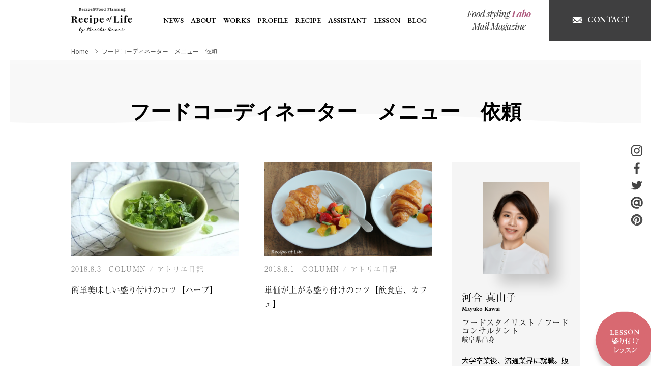

--- FILE ---
content_type: text/html; charset=UTF-8
request_url: https://recipeoflife.jp/tag/%E3%83%95%E3%83%BC%E3%83%89%E3%82%B3%E3%83%BC%E3%83%87%E3%82%A3%E3%83%8D%E3%83%BC%E3%82%BF%E3%83%BC%E3%80%80%E3%83%A1%E3%83%8B%E3%83%A5%E3%83%BC%E3%80%80%E4%BE%9D%E9%A0%BC
body_size: 17660
content:
<!DOCTYPE html><html lang="ja"><head prefix="og: http://ogp.me/ns#"><meta charset="UTF-8"><meta id="viewport" name="viewport" content="width=device-width, initial-scale=1"><meta http-equiv="X-UA-Compatible" content="IE=edge" /><meta name="format-detection" content="telephone=no"><link rel="icon" href="/favicon.png"><link href="https://fonts.googleapis.com/css?family=EB+Garamond:600,900|Noto+Sans+JP|Noto+Serif+JP:600|Playfair+Display:400,400i|Old+Standard+TT:400i&display=swap" rel="stylesheet"> <script>(function(d) {
	var config = {
	kitId: 'nol6onr',
	scriptTimeout: 3000,
	async: true
	},
	h=d.documentElement,t=setTimeout(function(){h.className=h.className.replace(/\bwf-loading\b/g,"")+" wf-inactive";},config.scriptTimeout),tk=d.createElement("script"),f=false,s=d.getElementsByTagName("script")[0],a;h.className+=" wf-loading";tk.src='https://use.typekit.net/'+config.kitId+'.js';tk.async=true;tk.onload=tk.onreadystatechange=function(){a=this.readyState;if(f||a&&a!="complete"&&a!="loaded")return;f=true;clearTimeout(t);try{Typekit.load(config)}catch(e){}};s.parentNode.insertBefore(tk,s)
})(document);</script> <link href="https://recipeoflife.jp/wp2/wp-content/cache/autoptimize/css/autoptimize_single_f38b2db10e01b1572732a3191d538707.css" rel="stylesheet" type="text/css"><link href="https://recipeoflife.jp/wp2/wp-content/cache/autoptimize/css/autoptimize_single_d84b3a61c0350d7ae27bbbb4bcc8c4f7.css" rel="stylesheet" type="text/css"><link href="https://recipeoflife.jp/wp2/wp-content/cache/autoptimize/css/autoptimize_single_23c1a7d82e8095d8a0fb106c93c1b70c.css" rel="stylesheet" type="text/css"> <script src="https://recipeoflife.jp/wp2/wp-content/themes/recipeoflife2020/2020/jquery-3.4.1.min.js"></script> <script src="https://recipeoflife.jp/wp2/wp-content/themes/recipeoflife2020/2020/slick.min.js"></script> <script src="https://recipeoflife.jp/wp2/wp-content/cache/autoptimize/js/autoptimize_single_fa63ad5d1f7fc97e17b5a7690a0242d5.js"></script> <style>img:is([sizes="auto" i], [sizes^="auto," i]) { contain-intrinsic-size: 3000px 1500px }</style><title>フードコーディネーター メニュー 依頼 | Recipe of Life - フードスタイリスト、フードコーディネーター河合真由子 東京｜ナチュラルで心地よいフードスタイリングとカフェレシピ</title><meta name="robots" content="max-image-preview:large" /><meta name="keywords" content="フードスタイリスト,フードコーディネーター,レシピ開発,メニュー開発,飲食店コンサルティング,飲食店　メニュー,カフェ　メニュー,盛り付け,フードコーディネーター　レシピ　依頼,フードスタイリスト　レシピ　依頼,フードコーディネーター　メニュー　依頼,フードスタイリスト　盛り付け　依頼,飲食店　メニュー　依頼,カフェ　メニュー　依頼,フードスタイリング,飲食店,カフェ,メニュープランニング,依頼" /><link rel="canonical" href="https://recipeoflife.jp/tag/%e3%83%95%e3%83%bc%e3%83%89%e3%82%b3%e3%83%bc%e3%83%87%e3%82%a3%e3%83%8d%e3%83%bc%e3%82%bf%e3%83%bc%e3%80%80%e3%83%a1%e3%83%8b%e3%83%a5%e3%83%bc%e3%80%80%e4%be%9d%e9%a0%bc" /><meta name="generator" content="All in One SEO (AIOSEO) 4.9.1.1" />  <script async src="https://www.googletagmanager.com/gtag/js?id=G-S5BH6CKM1Y"></script> <script>window.dataLayer = window.dataLayer || [];
  function gtag(){dataLayer.push(arguments);}
  gtag('js', new Date());

  gtag('config', 'G-S5BH6CKM1Y');</script> <script type="application/ld+json" class="aioseo-schema">{"@context":"https:\/\/schema.org","@graph":[{"@type":"BreadcrumbList","@id":"https:\/\/recipeoflife.jp\/tag\/%E3%83%95%E3%83%BC%E3%83%89%E3%82%B3%E3%83%BC%E3%83%87%E3%82%A3%E3%83%8D%E3%83%BC%E3%82%BF%E3%83%BC%E3%80%80%E3%83%A1%E3%83%8B%E3%83%A5%E3%83%BC%E3%80%80%E4%BE%9D%E9%A0%BC#breadcrumblist","itemListElement":[{"@type":"ListItem","@id":"https:\/\/recipeoflife.jp#listItem","position":1,"name":"\u30db\u30fc\u30e0","item":"https:\/\/recipeoflife.jp","nextItem":{"@type":"ListItem","@id":"https:\/\/recipeoflife.jp\/tag\/%e3%83%95%e3%83%bc%e3%83%89%e3%82%b3%e3%83%bc%e3%83%87%e3%82%a3%e3%83%8d%e3%83%bc%e3%82%bf%e3%83%bc%e3%80%80%e3%83%a1%e3%83%8b%e3%83%a5%e3%83%bc%e3%80%80%e4%be%9d%e9%a0%bc#listItem","name":"\u30d5\u30fc\u30c9\u30b3\u30fc\u30c7\u30a3\u30cd\u30fc\u30bf\u30fc\u3000\u30e1\u30cb\u30e5\u30fc\u3000\u4f9d\u983c"}},{"@type":"ListItem","@id":"https:\/\/recipeoflife.jp\/tag\/%e3%83%95%e3%83%bc%e3%83%89%e3%82%b3%e3%83%bc%e3%83%87%e3%82%a3%e3%83%8d%e3%83%bc%e3%82%bf%e3%83%bc%e3%80%80%e3%83%a1%e3%83%8b%e3%83%a5%e3%83%bc%e3%80%80%e4%be%9d%e9%a0%bc#listItem","position":2,"name":"\u30d5\u30fc\u30c9\u30b3\u30fc\u30c7\u30a3\u30cd\u30fc\u30bf\u30fc\u3000\u30e1\u30cb\u30e5\u30fc\u3000\u4f9d\u983c","previousItem":{"@type":"ListItem","@id":"https:\/\/recipeoflife.jp#listItem","name":"\u30db\u30fc\u30e0"}}]},{"@type":"CollectionPage","@id":"https:\/\/recipeoflife.jp\/tag\/%E3%83%95%E3%83%BC%E3%83%89%E3%82%B3%E3%83%BC%E3%83%87%E3%82%A3%E3%83%8D%E3%83%BC%E3%82%BF%E3%83%BC%E3%80%80%E3%83%A1%E3%83%8B%E3%83%A5%E3%83%BC%E3%80%80%E4%BE%9D%E9%A0%BC#collectionpage","url":"https:\/\/recipeoflife.jp\/tag\/%E3%83%95%E3%83%BC%E3%83%89%E3%82%B3%E3%83%BC%E3%83%87%E3%82%A3%E3%83%8D%E3%83%BC%E3%82%BF%E3%83%BC%E3%80%80%E3%83%A1%E3%83%8B%E3%83%A5%E3%83%BC%E3%80%80%E4%BE%9D%E9%A0%BC","name":"\u30d5\u30fc\u30c9\u30b3\u30fc\u30c7\u30a3\u30cd\u30fc\u30bf\u30fc \u30e1\u30cb\u30e5\u30fc \u4f9d\u983c | Recipe of Life - \u30d5\u30fc\u30c9\u30b9\u30bf\u30a4\u30ea\u30b9\u30c8\u3001\u30d5\u30fc\u30c9\u30b3\u30fc\u30c7\u30a3\u30cd\u30fc\u30bf\u30fc\u6cb3\u5408\u771f\u7531\u5b50 \u6771\u4eac\uff5c\u30ca\u30c1\u30e5\u30e9\u30eb\u3067\u5fc3\u5730\u3088\u3044\u30d5\u30fc\u30c9\u30b9\u30bf\u30a4\u30ea\u30f3\u30b0\u3068\u30ab\u30d5\u30a7\u30ec\u30b7\u30d4","inLanguage":"ja","isPartOf":{"@id":"https:\/\/recipeoflife.jp\/#website"},"breadcrumb":{"@id":"https:\/\/recipeoflife.jp\/tag\/%E3%83%95%E3%83%BC%E3%83%89%E3%82%B3%E3%83%BC%E3%83%87%E3%82%A3%E3%83%8D%E3%83%BC%E3%82%BF%E3%83%BC%E3%80%80%E3%83%A1%E3%83%8B%E3%83%A5%E3%83%BC%E3%80%80%E4%BE%9D%E9%A0%BC#breadcrumblist"}},{"@type":"Organization","@id":"https:\/\/recipeoflife.jp\/#organization","name":"Recipe of Life - \u30d5\u30fc\u30c9\u30b9\u30bf\u30a4\u30ea\u30b9\u30c8\u3001\u30d5\u30fc\u30c9\u30b3\u30fc\u30c7\u30a3\u30cd\u30fc\u30bf\u30fc\u6cb3\u5408\u771f\u7531\u5b50\u3000\u6771\u4eac\uff5c\u30ca\u30c1\u30e5\u30e9\u30eb\u3067\u5fc3\u5730\u3088\u3044\u30d5\u30fc\u30c9\u30b9\u30bf\u30a4\u30ea\u30f3\u30b0\u3068\u30ab\u30d5\u30a7\u30ec\u30b7\u30d4","description":"\u30d5\u30fc\u30c9\u30b9\u30bf\u30a4\u30ea\u30b9\u30c8\u3001\u30d5\u30fc\u30c9\u30b3\u30fc\u30c7\u30a3\u30cd\u30fc\u30bf\u30fc\u6cb3\u5408\u771f\u7531\u5b50 \u516c\u5f0f\u30b5\u30a4\u30c8\u3002\u6599\u7406\u672c\u3001\u5b9f\u7528\u66f8\u3001\u5e83\u544a\u3001\u96d1\u8a8c\u3001\u30a6\u30a7\u30d6\u3001\u64ae\u5f71\u3068\u30ec\u30b7\u30d4\u958b\u767a\u306e\u4f9d\u983c\u3092\u627f\u3063\u3066\u3044\u307e\u3059\u3002\u30ca\u30c1\u30e5\u30e9\u30eb\u3067\u5fc3\u5730\u3088\u3044\u30d5\u30fc\u30c9\u30b9\u30bf\u30a4\u30ea\u30f3\u30b0\u3067\u3001\u304a\u3044\u3057\u3044\u3092\u5fc3\u5730\u3088\u304f\u3059\u308b\u63d0\u6848\u3092\u3057\u307e\u3059\u3002","url":"https:\/\/recipeoflife.jp\/"},{"@type":"WebSite","@id":"https:\/\/recipeoflife.jp\/#website","url":"https:\/\/recipeoflife.jp\/","name":"Recipe of Life - \u30d5\u30fc\u30c9\u30b9\u30bf\u30a4\u30ea\u30b9\u30c8\u3001\u30d5\u30fc\u30c9\u30b3\u30fc\u30c7\u30a3\u30cd\u30fc\u30bf\u30fc\u6cb3\u5408\u771f\u7531\u5b50\u3000\u6771\u4eac\uff5c\u30ca\u30c1\u30e5\u30e9\u30eb\u3067\u5fc3\u5730\u3088\u3044\u30d5\u30fc\u30c9\u30b9\u30bf\u30a4\u30ea\u30f3\u30b0\u3068\u30ab\u30d5\u30a7\u30ec\u30b7\u30d4","description":"\u30d5\u30fc\u30c9\u30b9\u30bf\u30a4\u30ea\u30b9\u30c8\u3001\u30d5\u30fc\u30c9\u30b3\u30fc\u30c7\u30a3\u30cd\u30fc\u30bf\u30fc\u6cb3\u5408\u771f\u7531\u5b50 \u516c\u5f0f\u30b5\u30a4\u30c8\u3002\u6599\u7406\u672c\u3001\u5b9f\u7528\u66f8\u3001\u5e83\u544a\u3001\u96d1\u8a8c\u3001\u30a6\u30a7\u30d6\u3001\u64ae\u5f71\u3068\u30ec\u30b7\u30d4\u958b\u767a\u306e\u4f9d\u983c\u3092\u627f\u3063\u3066\u3044\u307e\u3059\u3002\u30ca\u30c1\u30e5\u30e9\u30eb\u3067\u5fc3\u5730\u3088\u3044\u30d5\u30fc\u30c9\u30b9\u30bf\u30a4\u30ea\u30f3\u30b0\u3067\u3001\u304a\u3044\u3057\u3044\u3092\u5fc3\u5730\u3088\u304f\u3059\u308b\u63d0\u6848\u3092\u3057\u307e\u3059\u3002","inLanguage":"ja","publisher":{"@id":"https:\/\/recipeoflife.jp\/#organization"}}]}</script> <link rel='dns-prefetch' href='//www.googletagmanager.com' /><link rel="alternate" type="application/rss+xml" title="Recipe of Life - フードスタイリスト、フードコーディネーター河合真由子　東京｜ナチュラルで心地よいフードスタイリングとカフェレシピ &raquo; フードコーディネーター　メニュー　依頼 タグのフィード" href="https://recipeoflife.jp/tag/%e3%83%95%e3%83%bc%e3%83%89%e3%82%b3%e3%83%bc%e3%83%87%e3%82%a3%e3%83%8d%e3%83%bc%e3%82%bf%e3%83%bc%e3%80%80%e3%83%a1%e3%83%8b%e3%83%a5%e3%83%bc%e3%80%80%e4%be%9d%e9%a0%bc/feed" />  <script src="//www.googletagmanager.com/gtag/js?id=G-6WJP1G35NK"  data-cfasync="false" data-wpfc-render="false" type="text/javascript" async></script> <script data-cfasync="false" data-wpfc-render="false" type="text/javascript">var mi_version = '9.11.1';
				var mi_track_user = true;
				var mi_no_track_reason = '';
								var MonsterInsightsDefaultLocations = {"page_location":"https:\/\/recipeoflife.jp\/tag\/%E3%83%95%E3%83%BC%E3%83%89%E3%82%B3%E3%83%BC%E3%83%87%E3%82%A3%E3%83%8D%E3%83%BC%E3%82%BF%E3%83%BC%E3%80%80%E3%83%A1%E3%83%8B%E3%83%A5%E3%83%BC%E3%80%80%E4%BE%9D%E9%A0%BC\/"};
								if ( typeof MonsterInsightsPrivacyGuardFilter === 'function' ) {
					var MonsterInsightsLocations = (typeof MonsterInsightsExcludeQuery === 'object') ? MonsterInsightsPrivacyGuardFilter( MonsterInsightsExcludeQuery ) : MonsterInsightsPrivacyGuardFilter( MonsterInsightsDefaultLocations );
				} else {
					var MonsterInsightsLocations = (typeof MonsterInsightsExcludeQuery === 'object') ? MonsterInsightsExcludeQuery : MonsterInsightsDefaultLocations;
				}

								var disableStrs = [
										'ga-disable-G-6WJP1G35NK',
									];

				/* Function to detect opted out users */
				function __gtagTrackerIsOptedOut() {
					for (var index = 0; index < disableStrs.length; index++) {
						if (document.cookie.indexOf(disableStrs[index] + '=true') > -1) {
							return true;
						}
					}

					return false;
				}

				/* Disable tracking if the opt-out cookie exists. */
				if (__gtagTrackerIsOptedOut()) {
					for (var index = 0; index < disableStrs.length; index++) {
						window[disableStrs[index]] = true;
					}
				}

				/* Opt-out function */
				function __gtagTrackerOptout() {
					for (var index = 0; index < disableStrs.length; index++) {
						document.cookie = disableStrs[index] + '=true; expires=Thu, 31 Dec 2099 23:59:59 UTC; path=/';
						window[disableStrs[index]] = true;
					}
				}

				if ('undefined' === typeof gaOptout) {
					function gaOptout() {
						__gtagTrackerOptout();
					}
				}
								window.dataLayer = window.dataLayer || [];

				window.MonsterInsightsDualTracker = {
					helpers: {},
					trackers: {},
				};
				if (mi_track_user) {
					function __gtagDataLayer() {
						dataLayer.push(arguments);
					}

					function __gtagTracker(type, name, parameters) {
						if (!parameters) {
							parameters = {};
						}

						if (parameters.send_to) {
							__gtagDataLayer.apply(null, arguments);
							return;
						}

						if (type === 'event') {
														parameters.send_to = monsterinsights_frontend.v4_id;
							var hookName = name;
							if (typeof parameters['event_category'] !== 'undefined') {
								hookName = parameters['event_category'] + ':' + name;
							}

							if (typeof MonsterInsightsDualTracker.trackers[hookName] !== 'undefined') {
								MonsterInsightsDualTracker.trackers[hookName](parameters);
							} else {
								__gtagDataLayer('event', name, parameters);
							}
							
						} else {
							__gtagDataLayer.apply(null, arguments);
						}
					}

					__gtagTracker('js', new Date());
					__gtagTracker('set', {
						'developer_id.dZGIzZG': true,
											});
					if ( MonsterInsightsLocations.page_location ) {
						__gtagTracker('set', MonsterInsightsLocations);
					}
										__gtagTracker('config', 'G-6WJP1G35NK', {"forceSSL":"true","link_attribution":"true"} );
										window.gtag = __gtagTracker;										(function () {
						/* https://developers.google.com/analytics/devguides/collection/analyticsjs/ */
						/* ga and __gaTracker compatibility shim. */
						var noopfn = function () {
							return null;
						};
						var newtracker = function () {
							return new Tracker();
						};
						var Tracker = function () {
							return null;
						};
						var p = Tracker.prototype;
						p.get = noopfn;
						p.set = noopfn;
						p.send = function () {
							var args = Array.prototype.slice.call(arguments);
							args.unshift('send');
							__gaTracker.apply(null, args);
						};
						var __gaTracker = function () {
							var len = arguments.length;
							if (len === 0) {
								return;
							}
							var f = arguments[len - 1];
							if (typeof f !== 'object' || f === null || typeof f.hitCallback !== 'function') {
								if ('send' === arguments[0]) {
									var hitConverted, hitObject = false, action;
									if ('event' === arguments[1]) {
										if ('undefined' !== typeof arguments[3]) {
											hitObject = {
												'eventAction': arguments[3],
												'eventCategory': arguments[2],
												'eventLabel': arguments[4],
												'value': arguments[5] ? arguments[5] : 1,
											}
										}
									}
									if ('pageview' === arguments[1]) {
										if ('undefined' !== typeof arguments[2]) {
											hitObject = {
												'eventAction': 'page_view',
												'page_path': arguments[2],
											}
										}
									}
									if (typeof arguments[2] === 'object') {
										hitObject = arguments[2];
									}
									if (typeof arguments[5] === 'object') {
										Object.assign(hitObject, arguments[5]);
									}
									if ('undefined' !== typeof arguments[1].hitType) {
										hitObject = arguments[1];
										if ('pageview' === hitObject.hitType) {
											hitObject.eventAction = 'page_view';
										}
									}
									if (hitObject) {
										action = 'timing' === arguments[1].hitType ? 'timing_complete' : hitObject.eventAction;
										hitConverted = mapArgs(hitObject);
										__gtagTracker('event', action, hitConverted);
									}
								}
								return;
							}

							function mapArgs(args) {
								var arg, hit = {};
								var gaMap = {
									'eventCategory': 'event_category',
									'eventAction': 'event_action',
									'eventLabel': 'event_label',
									'eventValue': 'event_value',
									'nonInteraction': 'non_interaction',
									'timingCategory': 'event_category',
									'timingVar': 'name',
									'timingValue': 'value',
									'timingLabel': 'event_label',
									'page': 'page_path',
									'location': 'page_location',
									'title': 'page_title',
									'referrer' : 'page_referrer',
								};
								for (arg in args) {
																		if (!(!args.hasOwnProperty(arg) || !gaMap.hasOwnProperty(arg))) {
										hit[gaMap[arg]] = args[arg];
									} else {
										hit[arg] = args[arg];
									}
								}
								return hit;
							}

							try {
								f.hitCallback();
							} catch (ex) {
							}
						};
						__gaTracker.create = newtracker;
						__gaTracker.getByName = newtracker;
						__gaTracker.getAll = function () {
							return [];
						};
						__gaTracker.remove = noopfn;
						__gaTracker.loaded = true;
						window['__gaTracker'] = __gaTracker;
					})();
									} else {
										console.log("");
					(function () {
						function __gtagTracker() {
							return null;
						}

						window['__gtagTracker'] = __gtagTracker;
						window['gtag'] = __gtagTracker;
					})();
									}</script>  <script type="text/javascript">window._wpemojiSettings = {"baseUrl":"https:\/\/s.w.org\/images\/core\/emoji\/16.0.1\/72x72\/","ext":".png","svgUrl":"https:\/\/s.w.org\/images\/core\/emoji\/16.0.1\/svg\/","svgExt":".svg","source":{"concatemoji":"https:\/\/recipeoflife.jp\/wp2\/wp-includes\/js\/wp-emoji-release.min.js?ver=6.8.3"}};
/*! This file is auto-generated */
!function(s,n){var o,i,e;function c(e){try{var t={supportTests:e,timestamp:(new Date).valueOf()};sessionStorage.setItem(o,JSON.stringify(t))}catch(e){}}function p(e,t,n){e.clearRect(0,0,e.canvas.width,e.canvas.height),e.fillText(t,0,0);var t=new Uint32Array(e.getImageData(0,0,e.canvas.width,e.canvas.height).data),a=(e.clearRect(0,0,e.canvas.width,e.canvas.height),e.fillText(n,0,0),new Uint32Array(e.getImageData(0,0,e.canvas.width,e.canvas.height).data));return t.every(function(e,t){return e===a[t]})}function u(e,t){e.clearRect(0,0,e.canvas.width,e.canvas.height),e.fillText(t,0,0);for(var n=e.getImageData(16,16,1,1),a=0;a<n.data.length;a++)if(0!==n.data[a])return!1;return!0}function f(e,t,n,a){switch(t){case"flag":return n(e,"\ud83c\udff3\ufe0f\u200d\u26a7\ufe0f","\ud83c\udff3\ufe0f\u200b\u26a7\ufe0f")?!1:!n(e,"\ud83c\udde8\ud83c\uddf6","\ud83c\udde8\u200b\ud83c\uddf6")&&!n(e,"\ud83c\udff4\udb40\udc67\udb40\udc62\udb40\udc65\udb40\udc6e\udb40\udc67\udb40\udc7f","\ud83c\udff4\u200b\udb40\udc67\u200b\udb40\udc62\u200b\udb40\udc65\u200b\udb40\udc6e\u200b\udb40\udc67\u200b\udb40\udc7f");case"emoji":return!a(e,"\ud83e\udedf")}return!1}function g(e,t,n,a){var r="undefined"!=typeof WorkerGlobalScope&&self instanceof WorkerGlobalScope?new OffscreenCanvas(300,150):s.createElement("canvas"),o=r.getContext("2d",{willReadFrequently:!0}),i=(o.textBaseline="top",o.font="600 32px Arial",{});return e.forEach(function(e){i[e]=t(o,e,n,a)}),i}function t(e){var t=s.createElement("script");t.src=e,t.defer=!0,s.head.appendChild(t)}"undefined"!=typeof Promise&&(o="wpEmojiSettingsSupports",i=["flag","emoji"],n.supports={everything:!0,everythingExceptFlag:!0},e=new Promise(function(e){s.addEventListener("DOMContentLoaded",e,{once:!0})}),new Promise(function(t){var n=function(){try{var e=JSON.parse(sessionStorage.getItem(o));if("object"==typeof e&&"number"==typeof e.timestamp&&(new Date).valueOf()<e.timestamp+604800&&"object"==typeof e.supportTests)return e.supportTests}catch(e){}return null}();if(!n){if("undefined"!=typeof Worker&&"undefined"!=typeof OffscreenCanvas&&"undefined"!=typeof URL&&URL.createObjectURL&&"undefined"!=typeof Blob)try{var e="postMessage("+g.toString()+"("+[JSON.stringify(i),f.toString(),p.toString(),u.toString()].join(",")+"));",a=new Blob([e],{type:"text/javascript"}),r=new Worker(URL.createObjectURL(a),{name:"wpTestEmojiSupports"});return void(r.onmessage=function(e){c(n=e.data),r.terminate(),t(n)})}catch(e){}c(n=g(i,f,p,u))}t(n)}).then(function(e){for(var t in e)n.supports[t]=e[t],n.supports.everything=n.supports.everything&&n.supports[t],"flag"!==t&&(n.supports.everythingExceptFlag=n.supports.everythingExceptFlag&&n.supports[t]);n.supports.everythingExceptFlag=n.supports.everythingExceptFlag&&!n.supports.flag,n.DOMReady=!1,n.readyCallback=function(){n.DOMReady=!0}}).then(function(){return e}).then(function(){var e;n.supports.everything||(n.readyCallback(),(e=n.source||{}).concatemoji?t(e.concatemoji):e.wpemoji&&e.twemoji&&(t(e.twemoji),t(e.wpemoji)))}))}((window,document),window._wpemojiSettings);</script> <style id='wp-emoji-styles-inline-css' type='text/css'>img.wp-smiley, img.emoji {
		display: inline !important;
		border: none !important;
		box-shadow: none !important;
		height: 1em !important;
		width: 1em !important;
		margin: 0 0.07em !important;
		vertical-align: -0.1em !important;
		background: none !important;
		padding: 0 !important;
	}</style><link rel='stylesheet' id='wp-block-library-css' href='https://recipeoflife.jp/wp2/wp-includes/css/dist/block-library/style.min.css?ver=6.8.3' type='text/css' media='all' /><style id='classic-theme-styles-inline-css' type='text/css'>/*! This file is auto-generated */
.wp-block-button__link{color:#fff;background-color:#32373c;border-radius:9999px;box-shadow:none;text-decoration:none;padding:calc(.667em + 2px) calc(1.333em + 2px);font-size:1.125em}.wp-block-file__button{background:#32373c;color:#fff;text-decoration:none}</style><link rel='stylesheet' id='aioseo/css/src/vue/standalone/blocks/table-of-contents/global.scss-css' href='https://recipeoflife.jp/wp2/wp-content/cache/autoptimize/css/autoptimize_single_8aeaa129c1f80e6e5dbaa329351d1482.css?ver=4.9.1.1' type='text/css' media='all' /><style id='global-styles-inline-css' type='text/css'>:root{--wp--preset--aspect-ratio--square: 1;--wp--preset--aspect-ratio--4-3: 4/3;--wp--preset--aspect-ratio--3-4: 3/4;--wp--preset--aspect-ratio--3-2: 3/2;--wp--preset--aspect-ratio--2-3: 2/3;--wp--preset--aspect-ratio--16-9: 16/9;--wp--preset--aspect-ratio--9-16: 9/16;--wp--preset--color--black: #000000;--wp--preset--color--cyan-bluish-gray: #abb8c3;--wp--preset--color--white: #ffffff;--wp--preset--color--pale-pink: #f78da7;--wp--preset--color--vivid-red: #cf2e2e;--wp--preset--color--luminous-vivid-orange: #ff6900;--wp--preset--color--luminous-vivid-amber: #fcb900;--wp--preset--color--light-green-cyan: #7bdcb5;--wp--preset--color--vivid-green-cyan: #00d084;--wp--preset--color--pale-cyan-blue: #8ed1fc;--wp--preset--color--vivid-cyan-blue: #0693e3;--wp--preset--color--vivid-purple: #9b51e0;--wp--preset--gradient--vivid-cyan-blue-to-vivid-purple: linear-gradient(135deg,rgba(6,147,227,1) 0%,rgb(155,81,224) 100%);--wp--preset--gradient--light-green-cyan-to-vivid-green-cyan: linear-gradient(135deg,rgb(122,220,180) 0%,rgb(0,208,130) 100%);--wp--preset--gradient--luminous-vivid-amber-to-luminous-vivid-orange: linear-gradient(135deg,rgba(252,185,0,1) 0%,rgba(255,105,0,1) 100%);--wp--preset--gradient--luminous-vivid-orange-to-vivid-red: linear-gradient(135deg,rgba(255,105,0,1) 0%,rgb(207,46,46) 100%);--wp--preset--gradient--very-light-gray-to-cyan-bluish-gray: linear-gradient(135deg,rgb(238,238,238) 0%,rgb(169,184,195) 100%);--wp--preset--gradient--cool-to-warm-spectrum: linear-gradient(135deg,rgb(74,234,220) 0%,rgb(151,120,209) 20%,rgb(207,42,186) 40%,rgb(238,44,130) 60%,rgb(251,105,98) 80%,rgb(254,248,76) 100%);--wp--preset--gradient--blush-light-purple: linear-gradient(135deg,rgb(255,206,236) 0%,rgb(152,150,240) 100%);--wp--preset--gradient--blush-bordeaux: linear-gradient(135deg,rgb(254,205,165) 0%,rgb(254,45,45) 50%,rgb(107,0,62) 100%);--wp--preset--gradient--luminous-dusk: linear-gradient(135deg,rgb(255,203,112) 0%,rgb(199,81,192) 50%,rgb(65,88,208) 100%);--wp--preset--gradient--pale-ocean: linear-gradient(135deg,rgb(255,245,203) 0%,rgb(182,227,212) 50%,rgb(51,167,181) 100%);--wp--preset--gradient--electric-grass: linear-gradient(135deg,rgb(202,248,128) 0%,rgb(113,206,126) 100%);--wp--preset--gradient--midnight: linear-gradient(135deg,rgb(2,3,129) 0%,rgb(40,116,252) 100%);--wp--preset--font-size--small: 13px;--wp--preset--font-size--medium: 20px;--wp--preset--font-size--large: 36px;--wp--preset--font-size--x-large: 42px;--wp--preset--spacing--20: 0.44rem;--wp--preset--spacing--30: 0.67rem;--wp--preset--spacing--40: 1rem;--wp--preset--spacing--50: 1.5rem;--wp--preset--spacing--60: 2.25rem;--wp--preset--spacing--70: 3.38rem;--wp--preset--spacing--80: 5.06rem;--wp--preset--shadow--natural: 6px 6px 9px rgba(0, 0, 0, 0.2);--wp--preset--shadow--deep: 12px 12px 50px rgba(0, 0, 0, 0.4);--wp--preset--shadow--sharp: 6px 6px 0px rgba(0, 0, 0, 0.2);--wp--preset--shadow--outlined: 6px 6px 0px -3px rgba(255, 255, 255, 1), 6px 6px rgba(0, 0, 0, 1);--wp--preset--shadow--crisp: 6px 6px 0px rgba(0, 0, 0, 1);}:where(.is-layout-flex){gap: 0.5em;}:where(.is-layout-grid){gap: 0.5em;}body .is-layout-flex{display: flex;}.is-layout-flex{flex-wrap: wrap;align-items: center;}.is-layout-flex > :is(*, div){margin: 0;}body .is-layout-grid{display: grid;}.is-layout-grid > :is(*, div){margin: 0;}:where(.wp-block-columns.is-layout-flex){gap: 2em;}:where(.wp-block-columns.is-layout-grid){gap: 2em;}:where(.wp-block-post-template.is-layout-flex){gap: 1.25em;}:where(.wp-block-post-template.is-layout-grid){gap: 1.25em;}.has-black-color{color: var(--wp--preset--color--black) !important;}.has-cyan-bluish-gray-color{color: var(--wp--preset--color--cyan-bluish-gray) !important;}.has-white-color{color: var(--wp--preset--color--white) !important;}.has-pale-pink-color{color: var(--wp--preset--color--pale-pink) !important;}.has-vivid-red-color{color: var(--wp--preset--color--vivid-red) !important;}.has-luminous-vivid-orange-color{color: var(--wp--preset--color--luminous-vivid-orange) !important;}.has-luminous-vivid-amber-color{color: var(--wp--preset--color--luminous-vivid-amber) !important;}.has-light-green-cyan-color{color: var(--wp--preset--color--light-green-cyan) !important;}.has-vivid-green-cyan-color{color: var(--wp--preset--color--vivid-green-cyan) !important;}.has-pale-cyan-blue-color{color: var(--wp--preset--color--pale-cyan-blue) !important;}.has-vivid-cyan-blue-color{color: var(--wp--preset--color--vivid-cyan-blue) !important;}.has-vivid-purple-color{color: var(--wp--preset--color--vivid-purple) !important;}.has-black-background-color{background-color: var(--wp--preset--color--black) !important;}.has-cyan-bluish-gray-background-color{background-color: var(--wp--preset--color--cyan-bluish-gray) !important;}.has-white-background-color{background-color: var(--wp--preset--color--white) !important;}.has-pale-pink-background-color{background-color: var(--wp--preset--color--pale-pink) !important;}.has-vivid-red-background-color{background-color: var(--wp--preset--color--vivid-red) !important;}.has-luminous-vivid-orange-background-color{background-color: var(--wp--preset--color--luminous-vivid-orange) !important;}.has-luminous-vivid-amber-background-color{background-color: var(--wp--preset--color--luminous-vivid-amber) !important;}.has-light-green-cyan-background-color{background-color: var(--wp--preset--color--light-green-cyan) !important;}.has-vivid-green-cyan-background-color{background-color: var(--wp--preset--color--vivid-green-cyan) !important;}.has-pale-cyan-blue-background-color{background-color: var(--wp--preset--color--pale-cyan-blue) !important;}.has-vivid-cyan-blue-background-color{background-color: var(--wp--preset--color--vivid-cyan-blue) !important;}.has-vivid-purple-background-color{background-color: var(--wp--preset--color--vivid-purple) !important;}.has-black-border-color{border-color: var(--wp--preset--color--black) !important;}.has-cyan-bluish-gray-border-color{border-color: var(--wp--preset--color--cyan-bluish-gray) !important;}.has-white-border-color{border-color: var(--wp--preset--color--white) !important;}.has-pale-pink-border-color{border-color: var(--wp--preset--color--pale-pink) !important;}.has-vivid-red-border-color{border-color: var(--wp--preset--color--vivid-red) !important;}.has-luminous-vivid-orange-border-color{border-color: var(--wp--preset--color--luminous-vivid-orange) !important;}.has-luminous-vivid-amber-border-color{border-color: var(--wp--preset--color--luminous-vivid-amber) !important;}.has-light-green-cyan-border-color{border-color: var(--wp--preset--color--light-green-cyan) !important;}.has-vivid-green-cyan-border-color{border-color: var(--wp--preset--color--vivid-green-cyan) !important;}.has-pale-cyan-blue-border-color{border-color: var(--wp--preset--color--pale-cyan-blue) !important;}.has-vivid-cyan-blue-border-color{border-color: var(--wp--preset--color--vivid-cyan-blue) !important;}.has-vivid-purple-border-color{border-color: var(--wp--preset--color--vivid-purple) !important;}.has-vivid-cyan-blue-to-vivid-purple-gradient-background{background: var(--wp--preset--gradient--vivid-cyan-blue-to-vivid-purple) !important;}.has-light-green-cyan-to-vivid-green-cyan-gradient-background{background: var(--wp--preset--gradient--light-green-cyan-to-vivid-green-cyan) !important;}.has-luminous-vivid-amber-to-luminous-vivid-orange-gradient-background{background: var(--wp--preset--gradient--luminous-vivid-amber-to-luminous-vivid-orange) !important;}.has-luminous-vivid-orange-to-vivid-red-gradient-background{background: var(--wp--preset--gradient--luminous-vivid-orange-to-vivid-red) !important;}.has-very-light-gray-to-cyan-bluish-gray-gradient-background{background: var(--wp--preset--gradient--very-light-gray-to-cyan-bluish-gray) !important;}.has-cool-to-warm-spectrum-gradient-background{background: var(--wp--preset--gradient--cool-to-warm-spectrum) !important;}.has-blush-light-purple-gradient-background{background: var(--wp--preset--gradient--blush-light-purple) !important;}.has-blush-bordeaux-gradient-background{background: var(--wp--preset--gradient--blush-bordeaux) !important;}.has-luminous-dusk-gradient-background{background: var(--wp--preset--gradient--luminous-dusk) !important;}.has-pale-ocean-gradient-background{background: var(--wp--preset--gradient--pale-ocean) !important;}.has-electric-grass-gradient-background{background: var(--wp--preset--gradient--electric-grass) !important;}.has-midnight-gradient-background{background: var(--wp--preset--gradient--midnight) !important;}.has-small-font-size{font-size: var(--wp--preset--font-size--small) !important;}.has-medium-font-size{font-size: var(--wp--preset--font-size--medium) !important;}.has-large-font-size{font-size: var(--wp--preset--font-size--large) !important;}.has-x-large-font-size{font-size: var(--wp--preset--font-size--x-large) !important;}
:where(.wp-block-post-template.is-layout-flex){gap: 1.25em;}:where(.wp-block-post-template.is-layout-grid){gap: 1.25em;}
:where(.wp-block-columns.is-layout-flex){gap: 2em;}:where(.wp-block-columns.is-layout-grid){gap: 2em;}
:root :where(.wp-block-pullquote){font-size: 1.5em;line-height: 1.6;}</style><link rel='stylesheet' id='contact-form-7-css' href='https://recipeoflife.jp/wp2/wp-content/cache/autoptimize/css/autoptimize_single_64ac31699f5326cb3c76122498b76f66.css?ver=6.1.4' type='text/css' media='all' /> <script type="text/javascript" src="https://recipeoflife.jp/wp2/wp-content/plugins/google-analytics-for-wordpress/assets/js/frontend-gtag.min.js?ver=9.11.1" id="monsterinsights-frontend-script-js" async="async" data-wp-strategy="async"></script> <script data-cfasync="false" data-wpfc-render="false" type="text/javascript" id='monsterinsights-frontend-script-js-extra'>var monsterinsights_frontend = {"js_events_tracking":"true","download_extensions":"doc,pdf,ppt,zip,xls,docx,pptx,xlsx","inbound_paths":"[{\"path\":\"\\\/go\\\/\",\"label\":\"affiliate\"},{\"path\":\"\\\/recommend\\\/\",\"label\":\"affiliate\"}]","home_url":"https:\/\/recipeoflife.jp","hash_tracking":"false","v4_id":"G-6WJP1G35NK"};</script> 
 <script type="text/javascript" src="https://www.googletagmanager.com/gtag/js?id=GT-WKXJVSQ" id="google_gtagjs-js" async></script> <script type="text/javascript" id="google_gtagjs-js-after">window.dataLayer = window.dataLayer || [];function gtag(){dataLayer.push(arguments);}
gtag("set","linker",{"domains":["recipeoflife.jp"]});
gtag("js", new Date());
gtag("set", "developer_id.dZTNiMT", true);
gtag("config", "GT-WKXJVSQ");
 window._googlesitekit = window._googlesitekit || {}; window._googlesitekit.throttledEvents = []; window._googlesitekit.gtagEvent = (name, data) => { var key = JSON.stringify( { name, data } ); if ( !! window._googlesitekit.throttledEvents[ key ] ) { return; } window._googlesitekit.throttledEvents[ key ] = true; setTimeout( () => { delete window._googlesitekit.throttledEvents[ key ]; }, 5 ); gtag( "event", name, { ...data, event_source: "site-kit" } ); };</script> <link rel="https://api.w.org/" href="https://recipeoflife.jp/wp-json/" /><link rel="alternate" title="JSON" type="application/json" href="https://recipeoflife.jp/wp-json/wp/v2/tags/417" /><link rel="EditURI" type="application/rsd+xml" title="RSD" href="https://recipeoflife.jp/wp2/xmlrpc.php?rsd" /><meta name="generator" content="WordPress 6.8.3" /><meta name="generator" content="Site Kit by Google 1.167.0" /><meta name="generator" content="performance-lab 4.0.0; plugins: "> <noscript><style>.lazyload[data-src]{display:none !important;}</style></noscript><style>.lazyload{background-image:none !important;}.lazyload:before{background-image:none !important;}</style><style type="text/css" id="wp-custom-css">.list_table {
    display: flex;
    justify-content: space-between;
}
.list_table>dt {
    width: 5.7em;
}
.badge {
    font-size: 18px;
    line-height: 30px;
    margin-right: 14px;
    color: white;
    background: #b15e81;
    padding: 0 0.5em;
}
.lh_2{
	line-height:2em;
}
a.__link {
    text-decoration: none;
    color: black;
}
.w100{width:100%!important;}
.mt20{margin-top:20px;}
.mb10{margin-bottom:10px;}
.min-w0{min-width:0;}

.lessonBannerOnlineTitle {
    font-size: 36px;
    line-height: 100%;
    white-space: nowrap;
    margin: 0.3em auto 0.5em auto;
    color: black;
    /* letter-spacing: -0.08em; */
    position: relative;
    /*display: inline-block;*/
    z-index: +3;
}
.lessonBannerOnlineText {
    font-size: 18px;
    white-space: nowrap;
    line-height: 150%;
    z-index: +3;
    width: 100%;
    margin: auto;
	margin-top:10px;
}
.lessonClassRequires2 {
    padding: 30px 30px;
    background: #e5ded7;
    font-size: 20px;
    line-height: 100%;
    /* width: 448px; */
    display: flex;
    align-items: center;
    width: 100%;
    justify-content: space-between;
    flex-wrap: wrap;
}
.lessonClassRequires2 > div:nth-child(1){
width:70%
}
.lessonClassRequires2 > div:nth-child(2){
width:25%
}

@media screen and (max-width: 750px){
	.only_pc{
		display:none;
	}
.lessonClassRequires2 {
    padding: 30px 10px;
}
.lessonClassRequires2 > div:nth-child(1){
width:100%;
margin-bottom:10px;
}
.lessonClassRequires2 > div:nth-child(2){
width:100%;
}


.lessonClassRequires2 {
    padding: 12px;
    font-size: 16px;
 }
.lessonScheduleTableRow > div:nth-child(2) {
    width: auto;
    text-align: left;
    padding-left: 1.5em;
    font-size: 15px;
}

}
.lessonBannerOnline {
    border: 4px solid #c7be57;
    background: white;
}
.adj-fontsize{
	font-size:26px;
}</style></head><body class="indexBodyMod"><div class="totalWrapper"><div class="pointer"></div><div class="headerSpacer"></div><header class="headerB"><h1 class="headerBTitle"> <a href="https://recipeoflife.jp/"><img src="[data-uri]" alt="Recipe of Life | フードスタイリスト、フードコーディネーター河合真由子　東京" data-src="https://recipeoflife.jp/wp2/wp-content/themes/recipeoflife2020/2020/images/logo_b3.png" decoding="async" class="lazyload" data-eio-rwidth="120" data-eio-rheight="80"><noscript><img src="https://recipeoflife.jp/wp2/wp-content/themes/recipeoflife2020/2020/images/logo_b3.png" alt="Recipe of Life | フードスタイリスト、フードコーディネーター河合真由子　東京" data-eio="l"></noscript></a></h1><div class="headerBLinks"> <a href="https://39auto.biz/recipeoflife/registp/entryform3.htm" target="_blank" class="headerBLinksMagazine spOnly"><img src="[data-uri]" alt="MailMagazine" data-src="https://recipeoflife.jp/wp2/wp-content/themes/recipeoflife2020/2020/images/header_mag.png" decoding="async" class="lazyload" data-eio-rwidth="127" data-eio-rheight="44"><noscript><img src="https://recipeoflife.jp/wp2/wp-content/themes/recipeoflife2020/2020/images/header_mag.png" alt="MailMagazine" data-eio="l"></noscript></a> <a href="https://recipeoflife.jp/" class="font-garamond spOnly">TOP</a> <a href="https://recipeoflife.jp/category/news/" class="font-garamond">NEWS</a> <a href="https://recipeoflife.jp/about/" class="font-garamond">ABOUT</a> <a href="https://recipeoflife.jp/menu/" class="font-garamond">WORKS</a> <a href="https://recipeoflife.jp/profile/" class="font-garamond">PROFILE</a> <a href="https://recipeoflife.jp/category/recipe/" class="font-garamond">RECIPE</a> <a href="https://recipeoflife.jp/assistant/" class="font-garamond">ASSISTANT</a> <a href="https://recipeoflife.jp/lesson/" class="font-garamond">LESSON</a> <a href="https://recipeoflife.jp/blog/" class="font-garamond">BLOG</a></div> <a href="https://39auto.biz/recipeoflife/registp/entryform3.htm" target="_blank" class="headerBMagazine pcOnly"> <img src="[data-uri]" alt="MailMagazine" data-src="https://recipeoflife.jp/wp2/wp-content/themes/recipeoflife2020/2020/images/header_mag.png" decoding="async" class="lazyload" data-eio-rwidth="127" data-eio-rheight="44"><noscript><img src="https://recipeoflife.jp/wp2/wp-content/themes/recipeoflife2020/2020/images/header_mag.png" alt="MailMagazine" data-eio="l"></noscript> </a> <a href="https://recipeoflife.jp/contact/" class="headerBContact"> <span class="font-garamond"><img src="[data-uri]" data-src="https://recipeoflife.jp/wp2/wp-content/themes/recipeoflife2020/2020/images/mail.png" decoding="async" class="lazyload" data-eio-rwidth="20" data-eio-rheight="20"><noscript><img src="https://recipeoflife.jp/wp2/wp-content/themes/recipeoflife2020/2020/images/mail.png" data-eio="l"></noscript>CONTACT</span> </a><div class="headerBMenu"> <span class="font-garamond"><img src="[data-uri]" data-src="https://recipeoflife.jp/wp2/wp-content/themes/recipeoflife2020/2020/images/menuopen.png" decoding="async" class="lazyload" data-eio-rwidth="20" data-eio-rheight="20"><noscript><img src="https://recipeoflife.jp/wp2/wp-content/themes/recipeoflife2020/2020/images/menuopen.png" data-eio="l"></noscript>MENU</span></div><div class="headerBClose"> <span class="font-garamond"><img src="[data-uri]" data-src="https://recipeoflife.jp/wp2/wp-content/themes/recipeoflife2020/2020/images/menuclose.png" decoding="async" class="lazyload" data-eio-rwidth="20" data-eio-rheight="20"><noscript><img src="https://recipeoflife.jp/wp2/wp-content/themes/recipeoflife2020/2020/images/menuclose.png" data-eio="l"></noscript>CLOSE</span></div><div class="headerBSNS"> <a class="pcHeaderSNS" href="https://www.instagram.com/kawaimayuko/?hl=ja" target="_blank"><img src="[data-uri]" data-src="https://recipeoflife.jp/wp2/wp-content/themes/recipeoflife2020/2020/images/instagram.png" decoding="async" class="lazyload" data-eio-rwidth="82" data-eio-rheight="82"><noscript><img src="https://recipeoflife.jp/wp2/wp-content/themes/recipeoflife2020/2020/images/instagram.png" data-eio="l"></noscript></a> <a class="pcHeaderSNS" href="https://ja-jp.facebook.com/mylohaskitchen" target="_blank"><img src="[data-uri]" data-src="https://recipeoflife.jp/wp2/wp-content/themes/recipeoflife2020/2020/images/facebook.png" decoding="async" class="lazyload" data-eio-rwidth="82" data-eio-rheight="82"><noscript><img src="https://recipeoflife.jp/wp2/wp-content/themes/recipeoflife2020/2020/images/facebook.png" data-eio="l"></noscript></a> <a class="pcHeaderSNS" href="https://twitter.com/recipeoflife_jp?lang=ja" target="_blank"><img src="[data-uri]" data-src="https://recipeoflife.jp/wp2/wp-content/themes/recipeoflife2020/2020/images/twitter.png" decoding="async" class="lazyload" data-eio-rwidth="82" data-eio-rheight="82"><noscript><img src="https://recipeoflife.jp/wp2/wp-content/themes/recipeoflife2020/2020/images/twitter.png" data-eio="l"></noscript></a> <a class="pcHeaderSNS" href="https://line.me/R/ti/p/%40breakfast_idea" target="_blank"><img src="[data-uri]" data-src="https://recipeoflife.jp/wp2/wp-content/themes/recipeoflife2020/2020/images/line.png" decoding="async" class="lazyload" data-eio-rwidth="82" data-eio-rheight="82"><noscript><img src="https://recipeoflife.jp/wp2/wp-content/themes/recipeoflife2020/2020/images/line.png" data-eio="l"></noscript></a> <a class="pcHeaderSNS" href="https://www.pinterest.jp/recipeoflifejp/" target="_blank"><img src="[data-uri]" data-src="https://recipeoflife.jp/wp2/wp-content/themes/recipeoflife2020/2020/images/pinterest.png" decoding="async" class="lazyload" data-eio-rwidth="82" data-eio-rheight="82"><noscript><img src="https://recipeoflife.jp/wp2/wp-content/themes/recipeoflife2020/2020/images/pinterest.png" data-eio="l"></noscript></a></div></header><div class="breadcrumb"><div> <span property="itemListElement" typeof="ListItem"><a property="item" typeof="WebPage" title="Go to Recipe of Life - フードスタイリスト、フードコーディネーター河合真由子　東京｜ナチュラルで心地よいフードスタイリングとカフェレシピ." href="https://recipeoflife.jp" class="home" ><span property="name">Home</span></a><meta property="position" content="1"></span><span class="archive taxonomy post_tag current-item">フードコーディネーター　メニュー　依頼</span></div></div><section class="lowerTitleHeader categoryTitleHeader wave waveBottomOnly"><h2 class="lowerTitleHeaderImage fadeIn font-georgia faded"> フードコーディネーター　メニュー　依頼</h2></section><div class="categoryFrame"><div class="categoryPost"><div class="fadeIn"><ul class="categoryPostList font-ryumin"><li class="fadeIn"><div class="post_thumbnail"> <a href="https://recipeoflife.jp/blog/1281"><img width="778" height="519" src="[data-uri]" class="attachment-post-thumbnail size-post-thumbnail wp-post-image lazyload" alt="" decoding="async" fetchpriority="high"   data-src="https://recipeoflife.jp/wp2/wp-content/uploads/mint.jpg" data-srcset="https://recipeoflife.jp/wp2/wp-content/uploads/mint.jpg 778w, https://recipeoflife.jp/wp2/wp-content/uploads/mint-300x200.jpg 300w, https://recipeoflife.jp/wp2/wp-content/uploads/mint-768x512.jpg 768w" data-sizes="auto" data-eio-rwidth="778" data-eio-rheight="519" /><noscript><img width="778" height="519" src="https://recipeoflife.jp/wp2/wp-content/uploads/mint.jpg" class="attachment-post-thumbnail size-post-thumbnail wp-post-image" alt="" decoding="async" fetchpriority="high" srcset="https://recipeoflife.jp/wp2/wp-content/uploads/mint.jpg 778w, https://recipeoflife.jp/wp2/wp-content/uploads/mint-300x200.jpg 300w, https://recipeoflife.jp/wp2/wp-content/uploads/mint-768x512.jpg 768w" sizes="(max-width: 778px) 100vw, 778px" data-eio="l" /></noscript></a></div><div class="entry_content"> <span class="post_date">2018.8.3</span> <span class="cat_links"><a href="https://recipeoflife.jp/blog" rel="category tag">COLUMN</a> / <a href="https://recipeoflife.jp/diary" rel="category tag">アトリエ日記</a></span><p class="item_title"><a href="https://recipeoflife.jp/blog/1281">簡単美味しい盛り付けのコツ【ハーブ】</a></p></div></li><li class="fadeIn"><div class="post_thumbnail"> <a href="https://recipeoflife.jp/blog/1268"><img width="1231" height="831" src="[data-uri]" class="attachment-post-thumbnail size-post-thumbnail wp-post-image lazyload" alt="" decoding="async"   data-src="https://recipeoflife.jp/wp2/wp-content/uploads/クロワッサンロゴ2.png" data-srcset="https://recipeoflife.jp/wp2/wp-content/uploads/クロワッサンロゴ2.png 1231w, https://recipeoflife.jp/wp2/wp-content/uploads/クロワッサンロゴ2-300x203.png 300w, https://recipeoflife.jp/wp2/wp-content/uploads/クロワッサンロゴ2-1024x691.png 1024w, https://recipeoflife.jp/wp2/wp-content/uploads/クロワッサンロゴ2-768x518.png 768w" data-sizes="auto" data-eio-rwidth="1231" data-eio-rheight="831" /><noscript><img width="1231" height="831" src="https://recipeoflife.jp/wp2/wp-content/uploads/クロワッサンロゴ2.png" class="attachment-post-thumbnail size-post-thumbnail wp-post-image" alt="" decoding="async" srcset="https://recipeoflife.jp/wp2/wp-content/uploads/クロワッサンロゴ2.png 1231w, https://recipeoflife.jp/wp2/wp-content/uploads/クロワッサンロゴ2-300x203.png 300w, https://recipeoflife.jp/wp2/wp-content/uploads/クロワッサンロゴ2-1024x691.png 1024w, https://recipeoflife.jp/wp2/wp-content/uploads/クロワッサンロゴ2-768x518.png 768w" sizes="(max-width: 1231px) 100vw, 1231px" data-eio="l" /></noscript></a></div><div class="entry_content"> <span class="post_date">2018.8.1</span> <span class="cat_links"><a href="https://recipeoflife.jp/blog" rel="category tag">COLUMN</a> / <a href="https://recipeoflife.jp/diary" rel="category tag">アトリエ日記</a></span><p class="item_title"><a href="https://recipeoflife.jp/blog/1268">単価が上がる盛り付けのコツ【飲食店、カフェ】</a></p></div></li></ul></div><div class="categoryPager font-playfair"></div></div><div class="categorySide"><section class="sideProfileContent fadeIn"><div class="sideProfilePhoto fadeIn"> <img src="[data-uri]" data-src="https://recipeoflife.jp/wp2/wp-content/uploads/プロフィール（河合真由子）2022_resize.png" decoding="async" class="lazyload" data-eio-rwidth="1086" data-eio-rheight="1519"><noscript><img src="https://recipeoflife.jp/wp2/wp-content/uploads/プロフィール（河合真由子）2022_resize.png" data-eio="l"></noscript></div><div class="sideProfileInfo"><div class="sideProfileName font-ryumin fadeIn"> 河合 真由子</div><div class="sideProfileNameAlphabet font-garamond fadeIn"> Mayuko Kawai</div><div class="sideProfileJob font-ryumin fadeIn"><h3>フードスタイリスト / フードコンサルタント</h3> 岐阜県出身</div><div class="sideProfileText fadeIn"> 大学卒業後、流通業界に就職。販促企画、VMDなどを経験。その後、海外で飲食店の出店支援やカフェの立ち上げに携わる。帰国後、フードコーディネーター養成スクールを経て独立。雑誌、CM、広告のスタイリング、フードコーディネート、飲食店へのメニュー提供、飲食コンサルティングを行う。<br> めざましTVのお仕事がきっかけで朝型のライフスタイルにめざめ、朝ごはんメニューの提案と朝の時間をもっとたのしみたい女子の朝活コミュニティ「とっておきの朝食会」を主催。</div></div></section><div class="sideCategories fadeIn"><div class="sideCategoriesTitle font-garamond">CATEGORIES</div><ul class="sideCategoriesBlock font-ryumin"><li><div class="sideCategoriesLarge"><a href="https://recipeoflife.jp/when">#いつ</a><ul><li><div class="sideCategoriesSmall"><a href="https://recipeoflife.jp/when/afternoontea">お茶会・デザート</a></div><li><div class="sideCategoriesSmall"><a href="https://recipeoflife.jp/when/lunch-time">ランチ</a></div><li><div class="sideCategoriesSmall"><a href="https://recipeoflife.jp/when/dinner">晩ごはん</a></div><li><div class="sideCategoriesSmall"><a href="https://recipeoflife.jp/when/asagohan">朝ごはん</a></div><li><div class="sideCategoriesSmall"><a href="https://recipeoflife.jp/when/kinenbi">記念日</a></div></ul></div></li><li><div class="sideCategoriesLarge"><a href="https://recipeoflife.jp/where">#どこで</a><ul><li><div class="sideCategoriesSmall"><a href="https://recipeoflife.jp/where/athome">おうち</a></div><li><div class="sideCategoriesSmall"><a href="https://recipeoflife.jp/where/picnic">ピクニック</a></div><li><div class="sideCategoriesSmall"><a href="https://recipeoflife.jp/where/homeparty">ホームパーティー</a></div></ul></div></li><li><div class="sideCategoriesLarge"><a href="https://recipeoflife.jp/interesting">#興味</a><ul><li><div class="sideCategoriesSmall"><a href="https://recipeoflife.jp/interesting/diet">ダイエット</a></div><li><div class="sideCategoriesSmall"><a href="https://recipeoflife.jp/interesting/tsukurioki">作り置き</a></div><li><div class="sideCategoriesSmall"><a href="https://recipeoflife.jp/interesting/asacafe">朝カフェ</a></div><li><div class="sideCategoriesSmall"><a href="https://recipeoflife.jp/interesting/asakatsu-interesting">朝活</a></div><li><div class="sideCategoriesSmall"><a href="https://recipeoflife.jp/interesting/bihada">美肌</a></div></ul></div></li><li><div class="sideCategoriesLarge"><a href="https://recipeoflife.jp/who">#誰と</a><ul><li><div class="sideCategoriesSmall"><a href="https://recipeoflife.jp/who/jyoshikai-who">女友達</a></div><li><div class="sideCategoriesSmall"><a href="https://recipeoflife.jp/who/kids">子供</a></div><li><div class="sideCategoriesSmall"><a href="https://recipeoflife.jp/who/boyfreind">彼</a></div></ul></div></li><li><div class="sideCategoriesLarge"><a href="https://recipeoflife.jp/blog">COLUMN</a></div></li><li><div class="sideCategoriesLarge"><a href="https://recipeoflife.jp/gallery">Gallery</a></div></li><li><div class="sideCategoriesLarge"><a href="https://recipeoflife.jp/news">NEWS</a></div></li><li><div class="sideCategoriesLarge"><a href="https://recipeoflife.jp/works">WORKS</a><ul><li><div class="sideCategoriesSmall"><a href="https://recipeoflife.jp/works/works-books">WORKS-BOOKS</a></div><li><div class="sideCategoriesSmall"><a href="https://recipeoflife.jp/works/works-cafe">WORKS-CAFE</a></div><li><div class="sideCategoriesSmall"><a href="https://recipeoflife.jp/works/works-consulting">WORKS-CONSULTING</a></div><li><div class="sideCategoriesSmall"><a href="https://recipeoflife.jp/works/works-foodstyling">WORKS-FOODSTYLING</a></div><li><div class="sideCategoriesSmall"><a href="https://recipeoflife.jp/works/works-instructer">WORKS-INSTRUCTER</a></div><li><div class="sideCategoriesSmall"><a href="https://recipeoflife.jp/works/works-media">WORKS-MEDIA</a></div><li><div class="sideCategoriesSmall"><a href="https://recipeoflife.jp/works/works-planning">WORKS-PLANNING</a></div><li><div class="sideCategoriesSmall"><a href="https://recipeoflife.jp/works/works-recipe">WORKS-RECIPE</a></div></ul></div></li><li><div class="sideCategoriesLarge"><a href="https://recipeoflife.jp/diary">アトリエ日記</a></div></li><li><div class="sideCategoriesLarge"><a href="https://recipeoflife.jp/%e3%82%ab%e3%83%95%e3%82%a7%e3%83%a1%e3%83%8b%e3%83%a5%e3%83%bc%e9%96%8b%e7%99%ba">カフェメニュー開発</a></div></li><li><div class="sideCategoriesLarge"><a href="https://recipeoflife.jp/calendar">カレンダー</a></div></li><li><div class="sideCategoriesLarge"><a href="https://recipeoflife.jp/foodstyling">フードスタイリング</a><ul><li><div class="sideCategoriesSmall"><a href="https://recipeoflife.jp/foodstyling/specialdinner">大切な人とのディナー</a></div><li><div class="sideCategoriesSmall"><a href="https://recipeoflife.jp/foodstyling/jyoshikai">女子会</a></div><li><div class="sideCategoriesSmall"><a href="https://recipeoflife.jp/foodstyling/weekendbrunch">週末ブランチ</a></div></ul></div></li><li><div class="sideCategoriesLarge"><a href="https://recipeoflife.jp/foodplanning">フードプランニング</a><ul><li><div class="sideCategoriesSmall"><a href="https://recipeoflife.jp/foodplanning/breakfast">朝ごはん</a></div><li><div class="sideCategoriesSmall"><a href="https://recipeoflife.jp/foodplanning/asakatsu">朝活</a></div></ul></div></li><li><div class="sideCategoriesLarge"><a href="https://recipeoflife.jp/recipe">レシピ</a></div></li><li><div class="sideCategoriesLarge"><a href="https://recipeoflife.jp/recipe01">レシピ01</a><ul><li><div class="sideCategoriesSmall"><a href="https://recipeoflife.jp/recipe01/okashi">お菓子</a></div><li><div class="sideCategoriesSmall"><a href="https://recipeoflife.jp/recipe01/gohan%e3%83%bbmen%e3%83%bbpan">ごはん・麺・パン</a></div><li><div class="sideCategoriesSmall"><a href="https://recipeoflife.jp/recipe01/sarada">サラダ</a></div><li><div class="sideCategoriesSmall"><a href="https://recipeoflife.jp/recipe01/tare%e3%83%bbsosu">たれ・ソース</a></div><li><div class="sideCategoriesSmall"><a href="https://recipeoflife.jp/recipe01/drink">ドリンク</a></div><li><div class="sideCategoriesSmall"><a href="https://recipeoflife.jp/recipe01/shirumono%e3%83%bbsupu">汁物・スープ</a></div><li><div class="sideCategoriesSmall"><a href="https://recipeoflife.jp/recipe01/nikurui">肉類</a></div><li><div class="sideCategoriesSmall"><a href="https://recipeoflife.jp/recipe01/mame%e3%83%bbtofurui">豆・豆腐類</a></div><li><div class="sideCategoriesSmall"><a href="https://recipeoflife.jp/recipe01/yasai">野菜</a></div></ul></div></li><li><div class="sideCategoriesLarge"><a href="https://recipeoflife.jp/recipe02">レシピ02</a><ul><li><div class="sideCategoriesSmall"><a href="https://recipeoflife.jp/recipe02/buigan">ヴィーガン</a></div><li><div class="sideCategoriesSmall"><a href="https://recipeoflife.jp/recipe02/omotenasi">おもてなし</a></div><li><div class="sideCategoriesSmall"><a href="https://recipeoflife.jp/recipe02/obento">お弁当</a></div><li><div class="sideCategoriesSmall"><a href="https://recipeoflife.jp/recipe02/deina">ディナー</a></div><li><div class="sideCategoriesSmall"><a href="https://recipeoflife.jp/recipe02/nonarukorukakuteru">ノンアルコールカクテル</a></div><li><div class="sideCategoriesSmall"><a href="https://recipeoflife.jp/recipe02/jitankantan">時短簡単</a></div><li><div class="sideCategoriesSmall"><a href="https://recipeoflife.jp/recipe02/%e6%9c%9d%e3%81%94%e3%81%af%e3%82%93">朝ごはん</a></div><li><div class="sideCategoriesSmall"><a href="https://recipeoflife.jp/recipe02/hiwotukawanaityouri">火をつかわない調理</a></div></ul></div></li><li><div class="sideCategoriesLarge"><a href="https://recipeoflife.jp/creating">レシピ開発</a><ul><li><div class="sideCategoriesSmall"><a href="https://recipeoflife.jp/creating/web">Webサイト</a></div></ul></div></li><li><div class="sideCategoriesLarge"><a href="https://recipeoflife.jp/%e5%a3%b2%e3%82%8c%e3%82%8b%e6%96%99%e7%90%86%e6%92%ae%e5%bd%b1%e3%81%ae%e6%b3%95%e5%89%87">売れる料理撮影の法則</a></div></li><li><div class="sideCategoriesLarge"><a href="https://recipeoflife.jp/%e6%9c%9d%e3%81%94%e3%81%af%e3%82%93%e6%8e%a2%e8%a8%aa%e8%a8%98">朝ごはん探訪記</a></div></li><li><div class="sideCategoriesLarge"><a href="https://recipeoflife.jp/%e6%9c%aa%e5%88%86%e9%a1%9e">未分類</a></div></li><li><div class="sideCategoriesLarge"><a href="https://recipeoflife.jp/moritsuke">盛り付け</a></div></li><li><div class="sideCategoriesLarge"><a href="https://recipeoflife.jp/diary-2">週末雑感</a></div></li><li><div class="sideCategoriesLarge"><a href="https://recipeoflife.jp/%e9%a3%9f%e5%93%81%e3%82%b3%e3%83%b3%e3%82%b5%e3%83%ab%e3%83%86%e3%82%a3%e3%83%b3%e3%82%b0">食品コンサルティング</a></div></li><li><div class="sideCategoriesLarge"><a href="https://recipeoflife.jp/%e9%a3%9f%e6%9d%90%e5%9b%b3%e9%91%91">食材図鑑</a></div></li><li><div class="sideCategoriesLarge"><a href="https://recipeoflife.jp/restaurant-operation">飲食店開業</a><ul><li><div class="sideCategoriesSmall"><a href="https://recipeoflife.jp/restaurant-operation/menu-development">メニュー開発</a></div></ul></div></li></ul></div><div class="sideLatest"><div class="sideLatestTitle font-garamond">LATEST</div><div class="fadeIn font-ryumin"><ul class="categoryPostList"><li class="fadeIn"><div class="post_thumbnail"> <a href="https://recipeoflife.jp/news/5548"></a></div><div class="entry_content"> <span class="post_date">2025.12.26</span> <span class="cat_links"><a href="https://recipeoflife.jp/news" rel="category tag">NEWS</a></span><p class="item_title"><a href="https://recipeoflife.jp/news/5548">年末年始休暇のお知らせ</a></p></div></li><li class="fadeIn"><div class="post_thumbnail"> <a href="https://recipeoflife.jp/restaurant-operation/menu-development/5543"><img width="600" height="400" src="[data-uri]" class="attachment-post-thumbnail size-post-thumbnail wp-post-image lazyload" alt="" decoding="async"   data-src="https://recipeoflife.jp/wp2/wp-content/uploads/ブログバナーOGP-600-x-400-px.png" data-srcset="https://recipeoflife.jp/wp2/wp-content/uploads/ブログバナーOGP-600-x-400-px.png 600w, https://recipeoflife.jp/wp2/wp-content/uploads/ブログバナーOGP-600-x-400-px-300x200.png 300w" data-sizes="auto" data-eio-rwidth="600" data-eio-rheight="400" /><noscript><img width="600" height="400" src="https://recipeoflife.jp/wp2/wp-content/uploads/ブログバナーOGP-600-x-400-px.png" class="attachment-post-thumbnail size-post-thumbnail wp-post-image" alt="" decoding="async" srcset="https://recipeoflife.jp/wp2/wp-content/uploads/ブログバナーOGP-600-x-400-px.png 600w, https://recipeoflife.jp/wp2/wp-content/uploads/ブログバナーOGP-600-x-400-px-300x200.png 300w" sizes="(max-width: 600px) 100vw, 600px" data-eio="l" /></noscript></a></div><div class="entry_content"> <span class="post_date">2025.12.13</span> <span class="cat_links"><a href="https://recipeoflife.jp/restaurant-operation/menu-development" rel="category tag">メニュー開発</a></span><p class="item_title"><a href="https://recipeoflife.jp/restaurant-operation/menu-development/5543">飲食店メニュー開発の進め方｜売れるメニューを作る7つのステップと成功のポイント</a></p></div></li><li class="fadeIn"><div class="post_thumbnail"> <a href="https://recipeoflife.jp/news/5506"><img width="600" height="400" src="[data-uri]" class="attachment-post-thumbnail size-post-thumbnail wp-post-image lazyload" alt="" decoding="async"   data-src="https://recipeoflife.jp/wp2/wp-content/uploads/basic15off.webp" data-srcset="https://recipeoflife.jp/wp2/wp-content/uploads/basic15off.webp 600w, https://recipeoflife.jp/wp2/wp-content/uploads/basic15off-300x200.webp 300w" data-sizes="auto" data-eio-rwidth="600" data-eio-rheight="400" /><noscript><img width="600" height="400" src="https://recipeoflife.jp/wp2/wp-content/uploads/basic15off.webp" class="attachment-post-thumbnail size-post-thumbnail wp-post-image" alt="" decoding="async" srcset="https://recipeoflife.jp/wp2/wp-content/uploads/basic15off.webp 600w, https://recipeoflife.jp/wp2/wp-content/uploads/basic15off-300x200.webp 300w" sizes="(max-width: 600px) 100vw, 600px" data-eio="l" /></noscript></a></div><div class="entry_content"> <span class="post_date">2025.12.8</span> <span class="cat_links"><a href="https://recipeoflife.jp/news" rel="category tag">NEWS</a></span><p class="item_title"><a href="https://recipeoflife.jp/news/5506">【12月限定10%OFF】盛りつけ講座ベーシック｜おせち料理・年末年始の食卓が楽しくなるキャンペーン開催中</a></p></div></li></ul></div></div><div class="sideIntersectionContent"><ul><li class="sideIntersectionPic"> <a href="https://recipeoflife.jp/recruit/" style="" class="fadeIn lazyload" data-back="https://recipeoflife.jp/wp2/wp-content/themes/recipeoflife2020/2020/images/top_intersection_recruit.jpg" data-eio-rwidth="492" data-eio-rheight="258"> <img src="[data-uri]" alt="" class="pinImage lazyload" data-src="https://recipeoflife.jp/wp2/wp-content/themes/recipeoflife2020/2020/images/top_intersection_recruit.jpg" decoding="async" data-eio-rwidth="492" data-eio-rheight="258"><noscript><img src="https://recipeoflife.jp/wp2/wp-content/themes/recipeoflife2020/2020/images/top_intersection_recruit.jpg" alt="" class="pinImage" data-eio="l"></noscript><div class="font-ryumin">アシスタント募集</div><div class="font-garamond">HIRING ASSISTANT</div> </a></li><li class="sideIntersectionPic"> <a href="https://recipeoflife.jp/lesson/" style="" class="fadeIn lazyload" data-back="https://recipeoflife.jp/wp2/wp-content/themes/recipeoflife2020/2020/images/top_intersection_lesson.jpg" data-eio-rwidth="494" data-eio-rheight="259"> <img src="[data-uri]" alt="" class="pinImage lazyload" data-src="https://recipeoflife.jp/wp2/wp-content/themes/recipeoflife2020/2020/images/top_intersection_lesson.jpg" decoding="async" data-eio-rwidth="494" data-eio-rheight="259"><noscript><img src="https://recipeoflife.jp/wp2/wp-content/themes/recipeoflife2020/2020/images/top_intersection_lesson.jpg" alt="" class="pinImage" data-eio="l"></noscript><div class="font-ryumin">盛り付けレッスン</div><div class="font-garamond">STYLING LESSON</div> </a></li><li class="sideIntersectionText"> <a href="" class="fadeIn"><div class="sideIntersectionTextFrame"><div class="font-oldstandard">Food styling <span>Labo</span></div><div class="font-garamond">by Mayuko Kawai</div></div> </a></li></ul></div></div></div><footer class="footerDesignB wave"><div class="credit"><div class="font-garamond">&copy; 2026 Recipe of Life</div><div class="font-ryumin">フードスタイリスト、フードコーディネーター 河合真由子 東京</div></div></footer> <a href="https://recipeoflife.jp/lesson/" class="headerBFloatButton"> <img class="pcOnly lazyload" src="[data-uri]" alt="盛り付けレッスン" data-src="https://recipeoflife.jp/wp2/wp-content/themes/recipeoflife2020/2020/images/header_b_float.png" decoding="async" data-eio-rwidth="132" data-eio-rheight="131"><noscript><img class="pcOnly" src="https://recipeoflife.jp/wp2/wp-content/themes/recipeoflife2020/2020/images/header_b_float.png" alt="盛り付けレッスン" data-eio="l"></noscript> <img class="spOnly lazyload" src="[data-uri]" alt="盛り付けレッスン" data-src="https://recipeoflife.jp/wp2/wp-content/themes/recipeoflife2020/2020/images/header_b_float_sp.png" decoding="async" data-eio-rwidth="89" data-eio-rheight="88"><noscript><img class="spOnly" src="https://recipeoflife.jp/wp2/wp-content/themes/recipeoflife2020/2020/images/header_b_float_sp.png" alt="盛り付けレッスン" data-eio="l"></noscript> </a></div> <script type="speculationrules">{"prefetch":[{"source":"document","where":{"and":[{"href_matches":"\/*"},{"not":{"href_matches":["\/wp2\/wp-*.php","\/wp2\/wp-admin\/*","\/wp2\/wp-content\/uploads\/*","\/wp2\/wp-content\/*","\/wp2\/wp-content\/plugins\/*","\/wp2\/wp-content\/themes\/recipeoflife2020\/*","\/*\\?(.+)"]}},{"not":{"selector_matches":"a[rel~=\"nofollow\"]"}},{"not":{"selector_matches":".no-prefetch, .no-prefetch a"}}]},"eagerness":"conservative"}]}</script> <script type="text/javascript" id="eio-lazy-load-js-before">var eio_lazy_vars = {"exactdn_domain":"","skip_autoscale":0,"bg_min_dpr":1.100000000000000088817841970012523233890533447265625,"threshold":0,"use_dpr":1};</script> <script type="text/javascript" src="https://recipeoflife.jp/wp2/wp-content/plugins/ewww-image-optimizer/includes/lazysizes.min.js?ver=831" id="eio-lazy-load-js" async="async" data-wp-strategy="async"></script> <script type="module"  src="https://recipeoflife.jp/wp2/wp-content/plugins/all-in-one-seo-pack/dist/Lite/assets/table-of-contents.95d0dfce.js?ver=4.9.1.1" id="aioseo/js/src/vue/standalone/blocks/table-of-contents/frontend.js-js"></script> <script type="text/javascript" src="https://recipeoflife.jp/wp2/wp-includes/js/dist/hooks.min.js?ver=4d63a3d491d11ffd8ac6" id="wp-hooks-js"></script> <script type="text/javascript" src="https://recipeoflife.jp/wp2/wp-includes/js/dist/i18n.min.js?ver=5e580eb46a90c2b997e6" id="wp-i18n-js"></script> <script type="text/javascript" id="wp-i18n-js-after">wp.i18n.setLocaleData( { 'text direction\u0004ltr': [ 'ltr' ] } );</script> <script type="text/javascript" src="https://recipeoflife.jp/wp2/wp-content/cache/autoptimize/js/autoptimize_single_96e7dc3f0e8559e4a3f3ca40b17ab9c3.js?ver=6.1.4" id="swv-js"></script> <script type="text/javascript" id="contact-form-7-js-translations">( function( domain, translations ) {
	var localeData = translations.locale_data[ domain ] || translations.locale_data.messages;
	localeData[""].domain = domain;
	wp.i18n.setLocaleData( localeData, domain );
} )( "contact-form-7", {"translation-revision-date":"2025-11-30 08:12:23+0000","generator":"GlotPress\/4.0.3","domain":"messages","locale_data":{"messages":{"":{"domain":"messages","plural-forms":"nplurals=1; plural=0;","lang":"ja_JP"},"This contact form is placed in the wrong place.":["\u3053\u306e\u30b3\u30f3\u30bf\u30af\u30c8\u30d5\u30a9\u30fc\u30e0\u306f\u9593\u9055\u3063\u305f\u4f4d\u7f6e\u306b\u7f6e\u304b\u308c\u3066\u3044\u307e\u3059\u3002"],"Error:":["\u30a8\u30e9\u30fc:"]}},"comment":{"reference":"includes\/js\/index.js"}} );</script> <script type="text/javascript" id="contact-form-7-js-before">var wpcf7 = {
    "api": {
        "root": "https:\/\/recipeoflife.jp\/wp-json\/",
        "namespace": "contact-form-7\/v1"
    },
    "cached": 1
};</script> <script type="text/javascript" src="https://recipeoflife.jp/wp2/wp-content/cache/autoptimize/js/autoptimize_single_2912c657d0592cc532dff73d0d2ce7bb.js?ver=6.1.4" id="contact-form-7-js"></script> <script type="text/javascript" src="https://recipeoflife.jp/wp2/wp-content/cache/autoptimize/js/autoptimize_single_af5f2224f9be166297b8754f98622c4d.js" id="googlesitekit-events-provider-contact-form-7-js" defer></script> <script type="text/javascript" src="https://recipeoflife.jp/wp2/wp-content/cache/autoptimize/js/autoptimize_single_4ea338388ed8aad3a1dd2a4647d937e5.js" id="googlesitekit-events-provider-wpforms-js" defer></script> </body></html><!-- Page supported by LiteSpeed Cache 7.6.2 on 2026-01-12 03:13:37 --><!-- WP Fastest Cache file was created in 0.327 seconds, on 2026/01/12 @ 03:13 --><!-- via php -->

--- FILE ---
content_type: text/css
request_url: https://recipeoflife.jp/wp2/wp-content/cache/autoptimize/css/autoptimize_single_23c1a7d82e8095d8a0fb106c93c1b70c.css
body_size: 13881
content:
@media screen and (max-width:750px){body{overflow-x:hidden}.totalWrapper{width:100%;min-width:100%}.wrapper{width:100%;min-width:100%;position:relative}html,body,h1,h2,h3,h4,h5,h6,a{font-size:14px}.large{font-size:16px}.small{font-size:12px}.pcOnly{display:none !important}.spOnly{display:block !important}.pcOnlyFlex{display:none !important}.spOnlyFlex{display:flex !important}.pcOnlyInline{display:none !important}.spOnlyInline{display:inline !important}.notfound{width:100%;height:80vh;line-height:80vh;text-align:center;margin:auto}.pcHeader{display:none}.mobileHeader{display:block;width:100%;height:60px;background:#fff;position:fixed;top:0;left:0;z-index:100;transition:top .4s ease-out}.mobileHeader img{position:absolute;width:auto;height:30px;left:50%;top:15px;transform:translate(-50%,0)}.headerSpacer{width:100%;height:70px}.headerB{width:100%;min-width:100%;height:70px;display:block;position:fixed;top:0;left:0;z-index:100;background:#fff;transition:top .4s ease-out}.headerB:after{height:90px}.headerBTitle{width:40vw;height:70px;position:absolute;left:0;top:0;display:flex;justify-content:center;align-items:center}.headerBTitle *{width:30vw;height:auto;z-index:1}.headerBTitle img{opacity:1 !important}.headerBLinks{display:none;width:100%;background:#fff;height:200vh;padding-top:100px;left:0}.headerBLinks>*{width:100%;margin:5px auto;text-align:center;line-height:40px;font-size:16px;color:#000;display:block}.headerBLinksMagazine{display:block;padding:20px 0;position:relative}.headerBLinksMagazine img{width:auto;height:auto}.headerBContact,.headerBMenu,.headerBClose{width:30vw;height:70px;background:#3f3f40;display:flex;justify-content:center;align-items:center;text-decoration:none;position:absolute;top:0}.headerBContact>*,.headerBMenu>*,.headerBClose>*{color:#fff;font-size:3vw;line-height:20px;position:relative}.headerBContact img,.headerBMenu img,.headerBClose img{width:20px;height:20px;margin:auto auto .5em auto;display:block;position:relative;top:auto}.headerBContact{right:30vw}.headerBMenu{right:0;background:#777}.headerBClose{right:0;background:#777;top:-70px;transition:top .4s ease-out}.headerBFloatButton{position:fixed;display:block;z-index:90;bottom:-10px;right:-10px;width:89px;transition:transform .2s ease-out}.headerBSNS{display:none}.topFV{height:450px;background:url(//recipeoflife.jp/wp2/wp-content/themes/recipeoflife2020/2020/images/fv.jpg) no-repeat center/cover}.topFVFade{width:100vw;max-width:100vw;min-width:100vw;height:450px;margin:auto;line-height:0}.topFVFadeImage{position:absolute;left:0;top:0;width:100vw;max-width:100vw;min-width:100vw;height:450px;background-repeat:no-repeat;background-size:cover;background-position:center}.topNews{width:100%;max-width:100%;min-width:100%;min-height:1em;padding:120px 0 0;background:url(//recipeoflife.jp/wp2/wp-content/themes/recipeoflife2020/2020/images/dish.png) no-repeat center 75px/auto 35px;margin:auto}.topNewsAirticle{width:85.3%;margin:20px auto auto auto}.topNewsAirticle>div{font-size:14px}.topAbout{padding:100px 0}.topAbout>*{width:70%;position:static;left:auto;margin-left:auto;margin-right:auto;white-space:nowrap}.topAboutTitle{text-align:center;margin-bottom:300px}.topAboutTitle img{width:auto;height:45px}.topAboutMessage1{font-size:20px;line-height:160%;margin-top:1em;margin-bottom:1em}.topAboutMessage2{font-size:14px;line-height:180%;margin-bottom:1em}.topAboutMessage3{font-size:12px;line-height:135%}.topAboutButtonWrapper{margin-top:50px;padding-left:0;text-align:center}.topAbout>.pinImage:nth-of-type(1){width:159px;height:145px;position:absolute;left:calc(50% - 177px - 79.5px);top:230px;opacity:1}.topAbout>.pinImage:nth-of-type(2){width:193px;height:240px;position:absolute;left:calc(50% - 96.7px);top:186px;opacity:1}.topAbout>.pinImage:nth-of-type(3){width:159px;height:145px;position:absolute;left:calc(50% + 177px - 79.5px);top:230px;opacity:1}.topWorks{padding:50px 0 120px}.topWorksTitle{width:100%;text-align:center}.topWorksTitle img{width:auto;height:45px}.topWorksMessage1{font-size:16px;line-height:150%;margin-top:30px}.topWorksMessage2{font-size:14px;line-height:150%;margin-top:35px}.topWorksPoint{width:100%;margin:70px auto auto auto;background-position:center top;background-size:100vw 50.5vw;padding-top:calc(50.5vw + 30px)}.topWorksPoint>.pinImage{opacity:1;position:absolute;top:0;left:0;width:100vw;height:50.5vw}.topWorksPointLeft .pinImage{left:0}.topWorksPointRight .pinImage{left:0}.topWorksPoint>div{width:94.66%;left:auto;margin:auto}.topWorksPointTitle{margin-bottom:20px}.topWorksPointTitle img{width:60px;margin-bottom:15px}.topWorksPointTitle>div:nth-of-type(1){font-size:20px}.topWorksPointTitle>div:nth-of-type(2){font-size:12px;line-height:100%;margin-top:.7em}.topWorksPointMessage1{font-size:20px;line-height:150%;margin-bottom:20px}.topWorksPointMessage2{font-size:14px;line-height:160%;margin-bottom:25px}.topWorksButton{margin:auto;width:60%;line-height:40px;font-size:14px}.topWorksButton:after{width:25px}.topWorksBottom{width:94.66%;margin:20px auto auto auto}.topWorksBottom>a{margin:15px auto auto auto;width:100%;height:auto;padding:100px 20px 20px;box-sizing:border-box}.topWorksBottom>a:before{left:0;top:0;width:100%;height:100%;position:absolute}.topWorksBottom>a>div:nth-child(1){font-size:14px;line-height:120%;position:static;top:auto;right:auto}.topWorksBottom>a>div:nth-child(2){font-size:18px;line-height:120%;position:static;left:auto;bottom:auto;margin-top:.6em}.topWorksBottom>a>div:nth-child(3){font-size:12px;line-height:100%;position:relative;left:auto;bottom:auto;padding-left:.4em;margin-top:.6em}.topProfile{padding:130px 0 90px}.topProfileLeaf{width:91px;position:absolute;left:calc(50% - 45px);top:60px}.topProfileTitle{width:100%;margin:auto;text-align:center}.topProfileTitle img{width:auto;height:41px}.topProfileContent{width:94.66%;margin:30px auto auto auto}.topProfilePhoto{width:100%}.topProfilePhoto img{width:54vw;margin:auto;box-shadow:0 15px 10px -2px rgba(0,0,0,.1)}.topProfileInfo{width:94.66%;margin:30px auto auto auto}.topProfileName{font-size:24px}.topProfileNameAlphabet{font-size:12px}.topProfileJob{font-size:14px;white-space:nowrap}.topProfileSNS a{display:inline-block;transition:transform .1s ease-out}.topProfileButtonWrapper{text-align:center}.topIntersection{padding:40px 0 100px}.topIntersectionContent{width:94.66%}.topIntersectionTitle>img{z-index:1;position:relative}.topIntersectionText{font-size:18px;margin:20px auto 15px auto}.topIntersectionContent>a{display:block;width:100%;height:150px;margin:15px auto auto auto}.topIntersectionContent>a>div:nth-of-type(1){position:absolute;left:20px;bottom:46px;font-size:18px;line-height:100%}.topIntersection a>div:nth-of-type(2){position:absolute;left:20px;bottom:20px;font-size:12px;line-height:100%}.topIntersectionLeaf{position:absolute;width:110px;left:-30px;top:-90px}.topIntersectionLeaf2{position:absolute;width:75px;left:auto;right:-30px;bottom:-70px}.topMail{padding:110px 0 130px;margin:0 auto;text-align:center}.topMailTitle{font-size:32px;line-height:135%}.topMailTitle img{width:auto;height:45px}.topMailText1{font-size:16px;margin-top:1.4em;line-height:100%}.topMailText2{margin-top:2em;font-size:14px;line-height:180%}.topMailButtonArea{margin-top:30px;text-align:left}.topMailButtonArea>a{margin:auto}.topMail2{padding:60px 15px 30px;width:94.66%;margin:100px auto;box-shadow:0 0 30px -10px rgba(0,0,0,.3);position:relative;display:block}.topMail2 .pinImage{width:calc(100% - 30px);height:75.7vw;position:absolute;left:15px;top:60px;opacity:0}.topMail2:before{content:"";display:block;width:100%;height:75.7vw;margin-bottom:30px}.topMail2:after{width:120vw;height:60%;left:calc(50% - 60vw);top:calc(50% - 30%)}.topMail2 h2{text-align:left;position:absolute;left:13px;top:3px;font-size:28px;line-height:110%}.topMail2Content{width:100%}.topMail2Content>div:nth-child(1){font-size:20px}.topMail2Content>div:nth-child(2){font-size:14px;line-height:200%;margin-top:20px}.topMail2ButtonWrapper{position:relative;left:auto;bottom:auto;margin-top:20px}.topMail2ButtonWrapper a{width:245px;height:50px;line-height:50px}.topBreakfast{display:block;padding:30px 0 320px;background:url(//recipeoflife.jp/wp2/wp-content/themes/recipeoflife2020/2020/images/top_breakfast_sp.jpg) no-repeat left center/cover}.topBreakfast>.pinImage{position:absolute;width:100%;height:50%;left:0;top:50%}.topBreakfastContent{width:100%;margin:auto}.topBreakfastContent>div{width:94.66%;margin:auto;text-align:center}.topBreakfastContent div:nth-of-type(1){font-size:14px;line-height:180%;white-space:nowrap}.topBreakfastContent div:nth-of-type(2){font-size:24px;line-height:150%;white-space:nowrap}.topBreakfastLink{padding-top:35px;text-align:center;font-size:14px}.topBreakfastLink .topBreakfastLinkQR{margin:0 0 20px}.topRecipe{padding:60px 0 120px}.topRecipeTitle img{width:auto;height:45px}.topRecipePhoto{margin:40px auto auto auto;display:block;width:94.66%;height:141vw;background:url(//recipeoflife.jp/wp2/wp-content/themes/recipeoflife2020/2020/images/top_recipe_photo_sp.jpg) no-repeat center/cover}.topRecipes{position:relative;margin:40px auto 0 auto;height:auto;width:94.66%;min-width:94.66%;display:flex;flex-wrap:wrap;justify-content:space-between}.topRecipes>a{width:48%;height:32vw !important;position:static;top:auto;bottom:auto;left:auto;right:auto;margin-top:15px}.topContact{padding:60px 0 120px}.topContactTitle img{width:auto;height:22px}.recruitFirstView{margin-top:60px;width:100%;height:auto;position:relative;z-index:2;overflow:hidden;text-align:center;padding-bottom:120px}.recruitFirstView:before{background:url(//recipeoflife.jp/wp2/wp-content/themes/recipeoflife2020/2020/images/recruit_fv.jpg) no-repeat center top/150vw;width:100%;display:block;padding-top:100%;animation:none}.recruitFirstView:after{background:linear-gradient(180deg,rgba(255,255,255,.5) 10%,rgba(255,255,255,1) 50%);width:100%;height:auto;top:0;bottom:0;display:block;padding-top:100%;animation:none}.recruitFirstViewTitle{position:absolute;width:50vw;left:calc(50% - 25vw);top:80px}.recruitFirstViewHeader{font-size:4.5vw;font-weight:700;margin-top:155px;letter-spacing:-.1em}.recruitFirstViewPoint{margin:1em auto auto auto;font-size:14px}.recruitFirstViewMessage{width:94.66%;margin:1em auto auto auto;line-height:150%}.recruitFirstViewLinks{width:94.66%;margin:30px auto auto auto}.recruitFirstViewLinks>div{width:48%;height:80px}.recruitFirstViewLinks>div:before,.recruitFirstViewLinks>div:after{height:3px}.recruitFirstViewLinks>div:before{top:-5px}.recruitFirstViewLinks>div:after{bottom:-5px}.recruitFirstViewLinkTitle{font-size:24px}.recruitCareer{padding:60px 0 120px}.recruitCareer:before{height:150px;bottom:-120px}.recruitCareerTitle{top:-22px}.recruitCareerTitle>div:first-child{font-size:48px}.recruitCareerTitle>div:last-child{font-size:16px}.recruitCareerContents{width:94.66%}.recruitCareerCaption{padding:20px 0 .5em;border-bottom:1px solid #9d9d9d}.recruitCareerJob{width:100%}.recruitCareerJobName{font-size:24px;line-height:150%}.recruitCareerJobName span{font-size:14px;line-height:20px;top:8px}.recruitCareerJobDetails{margin:15px auto auto auto;padding:20px;flex-wrap:wrap}.recruitCareerJobDetails>div{width:100%}.recruitCareerJobDetails>div:not(:first-child){margin-top:40px}.recruitCareerJobDetailsSpacer{height:10px}.recruitCareerJobDetailsSpacerTall{height:20px}.recruitCareerJobDetailsSpacerLine{margin:10px auto}.recruitCareerJobDetailsTitle{font-size:18px}.recruitCareerJobDetailsBox{padding:.5em;font-size:16px}.recruitCareerWindow{width:100%;padding:50px 0 60px;background:url(//recipeoflife.jp/wp2/wp-content/themes/recipeoflife2020/2020/images/recruit_career_window.png) no-repeat;background-size:80vw;background-position:30% calc(100% - 180px)}.recruitCareerWindowTitle{font-size:24px;margin-bottom:20px}.recruitCareerWindowText{font-size:14px;line-height:150%}.recruitCareerWindowMessage span{font-size:16px;color:#fff;background:#b15e81;line-height:180%}.recruitCareerWindowNotice{font-size:12px;position:static;right:auto;bottom:auto;margin-top:1em}.recruitCareerWindowNotice a{font-size:12px}.recruitCareerWindowButton{display:block;position:relative;margin:70vw auto auto 0;right:auto;bottom:auto;font-size:18px;width:calc(100% - 40px);line-height:60px;padding-left:26px;border-left:8px solid #b15e81}.recruitCareerWindowButton:before{content:none}.recruitCareerWindowButton:hover{color:#fff}.recruitCareerWindowButton:hover:before{width:100%}.recruitCareerWindowButton span{width:60px;height:1px;right:-40px}.recruitBeginner{padding:70px 0;max-width:100%;margin:auto}.recruitBeginnerBackgrounder{width:100%;height:220px}.recruitBeginner .pinImage{height:220px}.recruitBeginnerBackgrounder:after{content:"";width:100%;padding-top:100%;background:#fff;opacity:.8;position:absolute;left:0;right:0;z-index:-1}.recruitBeginnerTitle{top:-22px}.recruitBeginnerTitle>div:first-child{font-size:48px}.recruitBeginnerTitle>div:last-child{font-size:16px}.recruitBeginnerTop{font-size:20px}.recruitBeginnerTopMessage{margin-top:1em;font-size:14px;line-height:150%;width:94.66%}.recruitBeginnerButton{width:80%;line-height:40px;margin:30px auto auto auto;font-size:14px}.recruitBeginnerButton:hover{width:80%}.recruitBeginnerLesson{width:94.66%;padding:80px 0 30px;margin:40px auto auto auto;border:3px solid #b15e81;box-shadow:0 40px 40px -40px rgba(0,0,0,.25)}.recruitBeginnerLesson:before{left:1px;top:1px;bottom:1px;right:1px}.recruitBeginnerLessonRibbon{position:absolute;width:60vw;left:calc(50% - 30vw);top:15px}.recruitBeginnerLessonTop{font-size:14px}.recruitBeginnerLessonTitle{margin-top:20px;font-size:30px}.recruitBeginnerLessonTitle span{font-size:30px}.recruitBeginnerLessonInfo{margin:20px auto auto auto;display:block}.recruitBeginnerLessonInfoRing{width:40vw;height:40vw;margin:auto auto 20px auto}.recruitBeginnerLessonInfoRing>div{color:#b15e81;white-space:nowrap;line-height:150%}.recruitBeginnerLessonInfoText1{font-size:14px;width:100%;text-align:center}.recruitBeginnerLessonInfoText2{margin-top:.6em;font-size:20px}.recruitBeginnerLessonInfoText2:before{width:70%;height:10px;left:10%;bottom:-10px}.recruitBeginnerLabo{padding:100px 0 30px;width:94.66%;margin:40px auto auto auto;box-shadow:0 40px 40px -40px rgba(0,0,0,.25)}.recruitBeginnerLaboRibbon{width:60vw;height:auto;left:calc(50% - 30vw);top:15px}.recruitBeginnerLaboTop{font-size:14px}.recruitBeginnerLaboTitle{font-size:6.2vw;margin:15px auto auto auto;white-space:nowrap}.recruitBeginnerLaboTitle:before{content:"";display:block;position:absolute;width:80%;height:2px;background:#b15e81;left:10%;bottom:0;z-index:-1}.recruitBeginnerLaboText{font-size:16px;margin-top:15px}.recruitBeginnerLaboInfo{width:80%;margin:20px auto auto auto;background:#fff;padding:20px;text-align:left;font-size:14px;line-height:180%}.recruitBeginnerLaboInfo>div{margin-top:.5em;line-height:150%}.recruitBeginnerLaboText1:before{content:none}.recruitBeginnerLaboText2:before{content:none}.recruitBeginnerInsta{position:relative;width:94.66%;margin:40px auto auto auto;box-shadow:0 40px 40px -40px rgba(0,0,0,.25);display:block;text-align:center}.recruitBeginnerInstaMessage{width:100%;padding:30px;display:block}.recruitBeginnerInstaLink{display:inline-block;font-size:14px;line-height:30px}.recruitBeginnerInstaLink img{width:20px;height:20px;top:calc(6px - 0.15em);margin-right:4px}.recruitBeginnerInstaTitle{font-size:16px;white-space:nowrap}.recruitBeginnerInstaTitle>div{font-size:24px;white-space:nowrap}.recruitBeginnerInstaText{color:#fff;line-height:180%;margin-top:2em}.recruitBeginnerInstaPhotos{display:block;width:100%;height:136.2vw;background:url(//recipeoflife.jp/wp2/wp-content/themes/recipeoflife2020/2020/images/instagram.jpg) no-repeat center/cover}.recruitBreakfast{height:auto;background:url(//recipeoflife.jp/wp2/wp-content/themes/recipeoflife2020/2020/images/breakfast_sp.jpg) no-repeat center bottom/100% auto,#e8edf1;padding:30px 0 80vw}.recruitBreakfastContent{width:94.66%;margin:auto}.recruitBreakfastTitle{font-size:16px}.recruitBreakfastTitle>div{font-size:32px;white-space:nowrap}.recruitBreakfastMessage{width:100%;font-size:12px;margin-top:20px}.recruitBreakfastButton{border:1px solid #000;margin-top:1em;padding:.4em 1.5em;color:#000;display:inline-block;line-height:24px;vertical-align:middle;font-size:14px;text-decoration:none;transition:opacity .2s ease-out}.recruitBreakfastButton img{width:24px;height:24px;display:inline-block;vertical-align:middle;margin-right:8px;line-height:0}.recruitBreakfastButton:hover{opacity:.7}.lessonFirstView{padding:60px 0;background:#ece6de}.lessonFirstViewContent:before{content:none;display:none}.lessonFirstViewContent{width:94.66%;height:auto;margin:auto;position:relative}.lessonFirstViewInfo{position:relative;width:100%;height:auto;left:auto;top:auto}.lessonFirstViewPhoto{margin:40px auto auto auto;position:relative;width:80vw;height:80vw;box-shadow:0 40px 40px -40px rgba(0,0,0,.2);right:auto;top:auto}.lessonFirstViewRibbon{position:absolute;width:40vw;right:0;top:6vw}.lessonFirstViewRibbon2{position:absolute;width:60vw;height:auto;left:calc(50% - 45vw);top:-12vw}.lessonFirstViewTitle{text-align:center;font-size:9vw;width:100%;margin:68px auto auto auto;white-space:nowrap;letter-spacing:-.08em}.lessonFirstViewTitleText1{font-size:9vw;line-height:100%;letter-spacing:-.1em}.lessonFirstViewTitleText2{font-size:9.5vw;letter-spacing:-.1em}.lessonFirstViewTitleText3{position:relative;top:0;font-size:9vw;padding-left:.2em}.lessonFirstViewTitleText3 img{position:relative;display:inline-block;width:auto;height:6.5vw;left:9px}.lessonFirstViewMessage{width:100%;margin:2em auto auto auto;line-height:150%}.lessonFirstViewMessageA{width:95%;margin:30px auto auto auto;font-size:4.3vw;line-height:180%;white-space:nowrap;letter-spacing:-.1em}.lessonFirstViewMessageB{width:95%;margin:30px auto auto auto;font-size:14px;line-height:180%}.lessonFirstViewLinks{width:80%;position:relative;right:auto;bottom:auto;margin:60px auto auto auto}.lessonFirstViewButton,.lessonFirstViewButton:hover{position:fixed;width:80px;height:80px;display:flex;justify-content:center;align-items:center;border-radius:100%;background:url([data-uri]) no-repeat center 20%/25px auto,#b15e81;z-index:50;right:-4px;bottom:-6px;transition:all .4s ease-out;text-decoration:none}.lessonFirstViewButton span{font-size:14px;line-height:110%;color:#fff;margin-top:15px}.lessonTop{padding:60px 0}.lessonTopContent{width:100%;margin:auto}.lessonTopContent:before{content:none}.lessonTopFace{width:94.66vw;height:auto;position:relative;left:auto;top:auto;margin:0 auto 60px auto}.lessonTopMina{display:block;position:absolute;height:auto;width:70vw;top:-50px;left:-10px;z-index:5;pointer-events:none}.lessonTopTitle{width:100%;margin:auto;font-size:7vw;text-align:center}.lessonTopTitle span{font-size:8vw}.lessonTopList{width:94.66%;margin:30px auto auto auto}.lessonTopList>div,.lessonTopList>li{margin-top:1.3em;padding-left:20px;background:url([data-uri]) no-repeat left .4em/12px auto;line-height:150%}.lessonTopPhoto1{margin-top:30px;width:60vw;height:37.3vw;position:relative;left:calc(50% - 15%);top:auto;box-shadow:0 40px 40px -40px rgba(0,0,0,.2)}.lessonTopPhoto2{margin-top:-30px;width:60vw;height:84.5vw;position:relative;left:calc(50% - 45%);top:auto;box-shadow:0 40px 40px -40px rgba(0,0,0,.2);z-index:1}.lessonTopSub{width:14em;height:14em;font-size:14px;position:relative;left:calc(100% - 14em - 2.7vw);top:auto;margin-top:-7em;z-index:1}.lessonTopSub>div{font-size:14px}.lessonClassSelector{padding-top:100px;padding-bottom:60px}.lessonClassSelectorTitle{font-size:8vw;text-align:center}.lessonClassSelectorMina{width:40vw;top:-60px;left:calc(50% - 20vw)}.lessonClassSelectorButtonsOverride{width:94.66%;margin:40px auto auto auto}.lessonClassDescription{margin:40px auto auto auto;width:94.66%}.lessonClassDescription>div{font-size:14px;margin-top:1em;white-space:normal;line-height:150%}.lessonClassDescription2{text-align:center;font-size:16px;margin:60px auto -20px auto}.lessonClassDescription3{text-align:center;font-size:16px;margin:0 auto -20px auto;line-height:150%}.lessonClassDescription4{font-size:14px;line-height:135%;margin-top:40px;text-align:center}.lessonTypes{width:94.66%;margin:0 auto 0 auto;display:block}.lessonTypes>div,.ver202302 .lessonTypes>div{width:100%;max-width:unset;padding-bottom:30px}.lessonTypes>div{margin-top:40px}.lessonTypes>div:after{height:calc(100% - 90px)}.lessonTypesTitle{font-size:32px}.lessonTypesTitle:before,.lessonTypesTitle:after{content:"";width:calc(50% - 60px);top:16px}.lessonTypesTitle:after{left:auto;right:0}.lessonTypesSubtitle{font-size:18px;margin-top:20px}.lessonTypes ul{list-style:none;margin:30px 0 0;padding:0}.lessonTypes li{padding:0 20px 0 34px;position:relative;font-size:16px;line-height:180%;z-index:2}.lessonTypes li:before{content:"";width:4px;height:4px;background:#333;box-sizing:border-box;border-radius:2px;display:block;position:absolute;top:12.4px;left:22px}.bubble_basicCourse{position:relative;margin-top:0;margin-left:auto;top:0;right:0;font-size:12px}.bubble_basicCourse:before{left:7.5rem;bottom:-.9rem;transform:rotate(38deg)}.lessonClassBasic .lessonClassPhotoRibbon{width:40vw;top:5vw;right:-5px}.lessonClassAdvance .lessonClassPhotoRibbon{width:40vw;top:5vw;right:-5px}.lessonClass1Day .lessonClassPhotoRibbon{width:40vw;top:5vw;right:-5px}.lessonClass{padding:60px 0 80px}.lessonClassTitle{top:-20px}.lessonClassTitle>div:first-child{font-size:40px;line-height:100%}.lessonClassTitle>div:last-child{font-size:14px}.lessonClassSubtitle{font-size:18px}.lessonClassSubtitleText{font-size:14px}.lessonClassPhoto{width:94.66%;height:51.3vw;margin:30px auto auto auto;position:relative}.lessonClassCurriculumTitle{width:94.66%;margin:40px auto auto auto;font-size:12px}.lessonClassCurriculumTitle:before,.lessonClassCurriculumTitle:after{height:1px}.lessonClassCurriculums{margin:10px auto auto auto;width:94.66%}.lessonClassCurriculum{margin:20px auto auto auto;width:100%;display:flex;flex-wrap:wrap;justify-content:flex-start}.lessonClassCurriculum>div{vertical-align:top}.lessonClassCurriculum>div:nth-child(1){width:30%;padding-left:0;font-size:20px;line-height:20px;height:20px;top:0}.lessonClassCurriculum>div:nth-child(1) span{font-size:24px}.lessonClassCurriculum>div:nth-child(1):after{width:20px;right:20px;top:.5em}.lessonClassCurriculum>div:nth-child(2){width:40%;height:20px;line-height:20px;font-size:14px}.lessonClassCurriculum>div:nth-child(3){width:100%;font-size:14px;line-height:150%;margin-top:.6em}.lessonClassPricing{width:94.66%;margin:25px auto auto auto;flex-wrap:wrap}.lessonClassRequires{padding:12px;font-size:16px;width:90%;margin:auto}.lessonClassPrice{padding:12px;font-size:16px;width:90%;margin:10px auto auto auto}.lessonClassCurriculumsEnd{height:3px;width:94.66%;margin:30px auto auto auto}.lessonClassCurriculumSimple{margin-top:20px;flex-wrap:wrap;justify-content:flex-start}.lessonClassCurriculumSimple>div:nth-child(1){font-size:16px;width:30%;padding-left:0}.lessonClassCurriculumSimple>div:nth-child(2){width:100%;font-size:14px;line-height:150%;margin-top:.5em}.lessonClassCurriculum div.row2:nth-child(2) .spOnly{display:none !important}@media screen and (max-width:499px){.lessonClassCurriculum div.row2:nth-child(2){width:75% !important;height:-moz-fit-content;height:fit-content}.lessonClassCurriculum div.row2:nth-child(2) .spOnly{display:block !important}}.lessonClassCurriculumTitle2{width:94.66%;height:60px;line-height:60px;margin:60px auto 0 auto;border-radius:6px;border:1px solid #b15e81}.lessonClassCurriculumTitle2>div:first-child{width:calc(100% - 6px);height:calc(100% - 6px);left:3px;top:3px;background:#b15e81;border-radius:6px}.lessonClassCurriculumTitle2:before,.lessonClassCurriculumTitle2:after{content:"";background:#fff;position:absolute;width:20px;height:1px;right:20px;top:50%;z-index:2}.lessonClassCurriculumTitle2>div:nth-child(2){font-size:18px}.lessonClassCurriculumTitle2>div:nth-child(2) span{font-size:14px}.lessonClassCurriculums2{width:94.66%;margin:-4px auto 0 auto;background:#fff;padding:30px 20px}.lessonClassAdvance .lessonClassCurriculums2{background:#f6f1f1}.lessonClassCurriculum{margin-top:40px;display:flex;flex-wrap:wrap;justify-content:left;width:100%}.lessonClassCurriculum>*:first-child{margin-top:0;width:25% !important}.lessonClassCurriculum>*:first-child:after{content:none !important}.lessonClassCurriculum>*:nth-child(2){width:60% !important}.lessonClassCurriculum>*:nth-child(3){width:100% !important}.lessonClass1Day .lessonClassCurriculumTitle,.lessonClass1Day .lessonClassCurriculumsEnd{width:100% !important}.lessonClass1DayCurriculumMessage{width:100%;margin:40px auto 0 auto;font-size:14px;line-height:150%}.lessonClassPricing2{width:94.66vw;margin:80px auto 0 auto}.lessonClassPricing2Title{width:100%;margin:40px auto 0 auto;position:relative}.lessonClassPricing2Title>span{font-size:20px}.lessonClassPricing2Title>span:before,.lessonClassPricing2Title>span:after{width:calc(94.66vw - 12px - 100%);left:calc(100% + 12px)}.lessonClassPricing2CourseTitle{font-size:18px;line-height:100%;box-sizing:border-box;padding-left:20px;position:relative;margin-bottom:20px}.lessonClassPricing2CourseTitle:before{width:18px;height:18px;border:9px solid #b15e81;border-color:transparent transparent transparent #b15e81}.lessonClassPricing2Courses{width:100%;margin:40px auto 0 auto;display:block}.lessonClassPricing2Course{width:100%;max-width:unset;margin-top:40px}.lessonClassPricing2CoursesWide .lessonClassPricing2Course{width:100%;margin:40px auto 0 auto}.lessonClassPricing2CoursesWide .lessonClassPricing2CourseMain{display:flex;flex-wrap:wrap;justify-content:space-between}.lessonClassPricing2CoursesWide .lessonClassPricing2CourseMain>div{width:48%;margin:10px 0}.plus{display:none}.lessonClassPricing2Option{width:100%;margin:40px auto 0 auto}.lessonClassPricing2OptionMain{width:100%;margin:20px auto 0 auto;padding-left:1em;font-size:14px;line-height:150%}.ver202302 .lessonClassPricing2CoursesWide .lessonClassPricing2CourseMain{justify-content:center}.b1dayBanner{margin:0 auto 40px auto;width:100%;min-width:100%;height:auto;overflow:visible;position:relative;padding-top:200px}.b1dayBannerBackground{width:100%;height:240px;position:absolute;right:0;top:0}.b1dayBannerMain{width:94.66%;margin:auto;padding:30px;position:relative;left:0;top:0;transform:none;background:#fff;box-shadow:0 20px 20px -10px rgba(0,0,0,.15)}.b1dayBannerMain img{width:100%;height:auto}.b1dayBanner .recruitCareerWindowButton{position:relative;top:0;left:0;transform:none;margin-top:20px;width:100%}.lessonSchedule{padding:60px 0 90px}.lessonScheduleTitle{font-size:40px}.lessonScheduleTitle>div{font-size:16px}.lessonScheduleTables{width:96.44%;margin:40px auto auto auto;flex-wrap:wrap}.lessonScheduleTables>div{width:100%;margin-top:60px}.lessonScheduleTables>div:first-child{margin-top:0}.lessonScheduleTableTitle{width:100%;margin-bottom:15px}.lessonScheduleTableTitle>div:first-child{font-size:24px;line-height:100%;color:#b15e81;background:#fefdfb}.lessonScheduleTableTitle>div:last-child{font-size:16px;line-height:100%;background:#fefdfb;padding:0 1em}.lessonScheduleTableSubtitle{display:flex;justify-content:flex-start;align-items:center;position:relative;width:100%}.lessonScheduleTableSubtitle>div:nth-child(1){font-size:20px;line-height:30px;margin-right:14px}.lessonScheduleTableSubtitle>div:nth-child(2){font-size:16px;line-height:30px;margin-right:14px;color:#fff;background:#b15e81;padding:0 .2em}.lessonScheduleTableSubtitle>div:nth-child(3){font-size:16px;line-height:30px}.lessonScheduleTableRow{display:flex;justify-content:flex-start;align-items:center;position:relative;width:100%}.lessonScheduleTableRow>div{margin-top:15px;line-height:24px}.lessonScheduleTableRow>div:nth-child(1){width:40px;text-align:right;font-size:18px}.lessonScheduleTableRow>div:nth-child(1) span{font-size:18px}.lessonScheduleTableRow>div:nth-child(2){width:auto;text-align:left;padding-left:1.5em;font-size:16px}.lessonScheduleTableBottom{padding-left:0;margin-top:30px;font-size:16px;line-height:150%}.lessonScheduleTable1Day{padding-left:1em;font-size:16px;line-height:135%}.lessonSchedulePlace{margin:10px auto 10px 0}.lessonScheduleClassName{font-size:18px}.lessonScheduleNotice{width:94.66%;padding:30px;margin:60px auto 0 auto}.lessonScheduleSalonMod .lessonScheduleTables{width:94.66%;padding-bottom:60px}.lessonScheduleSalonMod .lessonScheduleTables>div{width:100%;margin-top:0}.lessonScheduleSalonMod .lessonScheduleTableTitle{margin-top:40px;position:relative;width:100%}.lessonScheduleSalonMod .lessonScheduleTableTitle>div{background:0 0}.lessonScheduleSalonMod .lessonScheduleTableTitle:before,.lessonScheduleSalonMod .lessonScheduleTableTitle:after{width:40%}.lessonEntry{width:100%;height:270px}.lessonEntryTitle{z-index:2;position:absolute;left:calc(36% - 40px);top:32px;bottom:auto;font-size:30px}.lessonEntryButtonOverride{position:absolute;left:auto;right:45px;width:calc(70% - 40px);top:60px;bottom:auto;margin:auto;background:rgba(255,255,255,.7);font-size:14px;padding-left:1em}.lessonEntryNotice{position:absolute;left:2.8%;width:96.44%;top:280px;font-size:12px;line-height:150%}.lessonFlow{padding:190px 0 60px}.lessonFlowTitle{text-align:center;font-size:24px;line-height:100%}.lessonFlowMina{display:block;position:absolute;width:60vw;height:auto;top:-60px;left:calc(50% - 40vw);z-index:5;pointer-events:none}.lessonFlowGraph{width:94.66%;margin:40px auto auto auto}.lessonFlowOJT{width:94.66%;margin:40px auto auto auto}.lessonTeacher{padding:190px 0 60px}.lessonTeacherTitle{font-size:24px}.lessonTeacherMina{width:60vw;top:-62px;left:calc(50% - 30vw)}.lessonTeacherInfo{width:94.66%;margin:40px auto auto auto;flex-wrap:wrap}.lessonTeacherText{margin-top:50px;width:100%}.lessonTeacherPhoto{width:100%;text-align:center}.lessonTeacherPhoto img{width:60vw;box-shadow:0 15px 20px -3px rgba(0,0,0,.15)}.lessonTeacherText1{font-size:14px;line-height:100%}.lessonTeacherText2{font-size:28px}.lessonTeacherText3{margin-bottom:60px}.lessonTeacherText3:after{bottom:-30px}.lessonTeacherText4{display:flex;flex-wrap:wrap}.lessonTeacherText4 *{white-space:nowrap;font-size:14px;line-height:180%;text-decoration:none;color:#000}.lessonTeacherText4 a{font-size:12px;padding-left:1em}.lessonTeacherText4>div:nth-child(odd){width:100%;margin-bottom:0}.lessonTeacherText4>div:nth-child(even){width:100%;margin-bottom:2em}.lessonTeacherText4Book{margin:15px auto 0 auto;display:block;width:33vw;height:auto}.lessonTeacherText4-B{width:100%;display:block}.lessonTeacherText4-B a{display:block;font-size:14px;line-height:100%;text-align:center;color:#000;text-decoration:none;margin-top:30px}.lessonTeacherText4-B a+a{margin-left:unset}.lessonTeacherText4-B img{display:block;width:auto;height:144px;margin:10px auto 0 auto}.lessonVoices{overflow-x:hidden;padding-bottom:60px}.lessonVoicesBackground{width:100%;background:url(//recipeoflife.jp/wp2/wp-content/themes/recipeoflife2020/2020/images/lesson_voices.png) no-repeat center 50vw/150vw auto,#ece6de;box-shadow:none;padding:110px 0 60px;margin:auto}.lessonVoicesTitle{font-size:24px}.lessonVoicesMina{width:40vw;height:auto;top:-75px;left:calc(50% - 20vw)}.lessonVoice{padding-top:67.5vw;width:94.66%;background-position:center top !important;background-size:100% auto}.lessonVoice:not(:first-child){margin-top:40px}.lessonVoice>div{width:100%}.lessonVoice>div{margin-right:auto !important;margin-left:auto !important}.lessonVoiceSubject{padding-top:0;font-size:18px}.lessonVoiceCategory{margin-top:10px}.lessonVoiceCategory span{font-size:12px;color:#fff;background:#b15e81;padding:.2em}.lessonVoiceMessage{margin-top:20px;line-height:180%}.lessonVoiceMessage2Wrapper{width:100%;margin:95vw auto auto auto;position:relative}.lessonVoiceMessage2Wrapper>.pinImage{top:-90vw;height:90vw}.lessonVoiceMessage2{width:90%;position:relative;font-size:16px;line-height:150%;margin:auto}.lessonVoiceMessage2:before,.lessonVoiceMessage2:after{width:11px;height:8px}.lessonVoiceMessage2:before{left:-13px;top:-10px;transform:rotate(180deg)}.lessonVoiceMessage2:after{right:-10px;bottom:-10px}.lessonVoiceMessage2A,.lessonVoiceMessage2B,.lessonVoiceMessage2C{margin:40px auto auto auto}.lessonBanners{width:100%;max-width:100%;min-width:100%;margin:auto;display:block;flex-wrap:wrap}.lessonBanners>div{width:94.66%;margin:40px auto auto auto;height:auto;padding:40px 0}.lessonBannerMailMagazine{border:4px solid #b15e81;background:#fff;text-align:center}.lessonBannerMailMagazineText{font-size:14px;width:100%}.lessonBannerMailMagazineTitle{font-size:24px;line-height:100%;white-space:nowrap;margin:.15em auto .5em auto;position:relative;display:inline-block;z-index:3}.lessonBannerMailMagazineButton{width:75%;line-height:50px;margin:25px auto auto auto;font-size:16px}.lessonBannerEntry{background:#b15e81}.lessonBannerEntryTitle{width:86%;font-size:40px;line-height:100%;color:#fff;margin:auto}.lessonBannerEntryButtonOverride{position:relative;left:auto;top:auto;right:auto;bottom:auto;width:calc(86% - 40px);height:80px;line-height:80px;white-space:nowrap;color:#fff;border-color:#fff;margin:-3px auto auto auto;padding:0 0 0 1em;z-index:2}.lessonBannerEntryButtonOverride span{background:#fff}.lessonBannerEntryButtonOverride:before{background:#fff;z-index:-1}.lessonBannerEntryButtonOverride:hover{color:#b15e81}.lessonBannerEntryNotice{margin:10px auto auto auto;width:calc(86% - 40px);font-size:12px;line-height:150%}.lowerTitleHeader{width:100%;max-width:100%;height:60px}.lowerTitleHeaderImage{bottom:-28px}.lowerTopMessage1{font-size:16px;line-height:180%;text-align:center;margin:60px auto auto auto}.lowerTopMessage1B{font-size:25px;line-height:120%;text-align:center;margin:100px auto auto auto}.lowerTopMessage1C{font-size:24px;line-height:120%;text-align:center;margin:40px auto auto auto;white-space:nowrap}.lowerTopMessage2{font-size:14px;line-height:180%;text-align:center;margin:30px auto auto auto}.lowerTopMessage3{font-size:24px;line-height:180%;text-align:center;margin:50px auto auto auto}.lowerTopMessage4{font-size:14px;line-height:180%;text-align:center;margin:30px auto auto auto}.lowerContentSelector{margin:50px auto 80px auto}.lowerContentSelector>div{width:92%;flex-wrap:wrap}.lowerContentSelectorButton{margin-top:10px}.lowerContentSelectorButton>div:nth-of-type(1){font-size:16px;line-height:100%}.lowerContentSelectorButton>div:nth-of-type(2){font-size:10px;line-height:100%;margin-top:.4em}.lowerContentSelectorButton:before,.lowerContentSelectorButton:after{height:100%;top:0}.lowerTitleHeaderImage img{width:auto;height:45px}.worksContent{width:100%;margin:auto;padding:0 0 100px}.worksContentTitle{height:240px}.worksContentTitleText1{font-size:14px;right:auto;left:20px;top:auto;bottom:120px}.worksContentTitleText2{font-size:24px;line-height:150%;position:absolute;left:20px;bottom:56px;color:#fff}.worksContentTitleText3{font-size:12px;left:calc(20px + 0.4em);bottom:35px;color:#fff}.worksContentTextBlock{width:94.66%;margin:40px auto auto auto;line-height:180%}.worksContentButtonBlock{width:100%;margin:auto;text-align:center;padding-top:40px}.worksContentButtonWhite,.worksContentButtonColor{margin:20px auto auto auto;width:86vw;height:4.5em;padding-right:15px}.worksContentButtonWhite:after,.worksContentButtonColor:after{width:30px}.worksStylingFlow{width:94.66%;margin:40px auto auto auto}.worksStylingFlowCircle{width:90%;padding-top:200px;background:url(//recipeoflife.jp/wp2/wp-content/themes/recipeoflife2020/2020/images/circle_gray.png) no-repeat center top/200px;margin:60px auto 0 auto;position:relative}.worksStylingFlowCircle:not(:last-child):after{content:none}.worksStylingFlowCircle>div:nth-child(1){font-size:24px;left:0;top:55px}.worksStylingFlowCircle>div:nth-child(2){font-size:18px;left:0;top:90px}.worksStylingFlowText{margin-top:1em;line-height:180%}.worksStylingPoints{margin:40px auto auto auto;width:94.66%}.worksStylingPoint{margin:40px auto auto auto;padding:20px;flex-wrap:wrap}.worksStylingPoint>div:nth-child(1){width:100%;font-size:24px;text-align:center;padding-top:15px}.worksStylingPoint>div:nth-child(1):before{content:"";position:absolute;width:67px;height:13px;background:url(//recipeoflife.jp/wp2/wp-content/themes/recipeoflife2020/2020/images/point.png);right:calc(50% - 33.5px);top:0}.worksStylingPoint>div:nth-child(2){margin-top:20px;width:100%}.worksCreatingMidLinks{width:94.66%;margin:40px auto auto auto}.worksCreatingMidLinks>a{width:100%;height:auto;padding:90px 0 20px;position:relative;margin-top:20px}.worksCreatingMidLinks>a:before{content:"";position:absolute;display:block;width:100%;height:100%;left:0;top:0;background:#000;opacity:.5;transition:opacity .4s ease-out;border-radius:6px}.worksCreatingMidLinks>a>div:nth-of-type(1){font-size:20px;line-height:120%;position:relative;padding-left:20px;left:auto;top:auto}.worksCreatingMidLinks>a>div:nth-of-type(2){font-size:14px;line-height:180%;position:relative;padding:0 0 0 20px;left:auto;top:auto;margin-top:.5em}.worksCreatingMidLinksBottom{width:94.66%;margin:20px auto auto auto;padding:20px}.worksCreatingMidLinksBottom>div:nth-of-type(1){font-size:18px}.worksCreating5Points{width:100%;height:142.4vw;background:url(//recipeoflife.jp/wp2/wp-content/themes/recipeoflife2020/2020/images/works_creating_5points_sp.png) no-repeat center/auto 100%;margin:50px auto auto auto}.worksCreatingSeparater1{width:90%;margin:60px auto auto auto}.worksCreatingFlowTitle{margin:30px auto auto auto;font-size:20px;line-height:100%;text-align:center;width:100%}.worksCreatingFlow{margin:40px auto auto auto;width:96.44%}.worksCreatingFlowInfo{margin:40px auto auto auto;width:94.66%;padding:20px}.worksCreatingFlowInfoColumn{width:100%}.worksCreatingFlowInfoColumn:first-child{width:100%;margin-right:0;padding-right:0;border-right:0}.worksCreatingFlowInfoTitle{font-size:18px;line-height:100%;margin-bottom:1em}.worksCreatingFlowInfoColumn:not(:first-child) .worksCreatingFlowInfoTitle{margin-top:1.6em}.worksCreatingFlowInfoBottom{width:100%;font-size:16px;text-align:left;line-height:150%;margin-top:30px}.worksCreatingChart{margin:60px auto auto auto;width:100%}.worksCreatingChart>.pinImage{width:100%;height:300px;position:absolute;left:0;top:0}.worksCreatingChart:before,.worksCreatingChart:after{content:"";width:100%;height:300px;top:0;left:0}.worksCreatingChartTitle{font-size:28px;white-space:nowrap;line-height:150%;margin:auto;padding:50px 0 0;color:#fff}.worksCreatingChartSubtitle{font-size:16px;margin:30px auto auto auto}.worksCreatingChartSubtitle img{width:auto;height:20px;bottom:1px}.worksCreatingChartImage{width:100%;height:230vw;margin:0 auto auto auto;background:url(//recipeoflife.jp/wp2/wp-content/themes/recipeoflife2020/2020/images/works_creating_chart_sp.png) no-repeat center top/auto 230vw}.worksConsultingServicesTitle{font-size:18px;line-height:100%;margin:40px auto 10px auto;text-align:center}.worksConsultingServices{width:94.66%}.worksConsultingServices>div{width:100%;padding:20px;margin-top:20px}.worksConsultingServices>div>.pinImage{width:100%;height:50.3vw;position:absolute;left:0;top:0}.worksConsultingServiceTitle{font-size:18px;line-height:100%;margin:0 auto 20px auto;white-space:nowrap;text-align:left}.worksConsultingBottom{width:100%;padding:40px 0;margin:60px auto auto auto}.worksConsultingBottomTitle1{font-size:18px}.worksConsultingBottomTitle1 img{height:20px;bottom:2px}.worksConsultingBottomTitle2{font-size:20px;white-space:nowrap;margin-bottom:20px}.worksConsultingBottomRow{font-size:16px;line-height:28px;width:94.66%;margin:15px auto auto auto;padding-left:20px;position:relative;white-space:normal}.worksConsultingBottomRow:before{content:"";width:16px;height:28px;position:absolute;left:0;top:0;background:url(//recipeoflife.jp/wp2/wp-content/themes/recipeoflife2020/2020/images/check.png) no-repeat center/16px}.worksConsultingFlowTitle{font-size:20px;text-align:center;margin:60px auto auto auto}.worksConsultingFlow{width:94.66%;margin:20px auto auto auto}.worksConsultingFlowNotice{width:94.66%;margin:15px auto auto auto}.worksLessonBlock{width:94.66%;margin:60px auto auto auto;padding-bottom:40px;box-shadow:0 60px 60px -40px rgba(0,0,0,.1)}.worksLessonBlockHeader{line-height:60px;font-size:20px}.worksLessonBlockTopText{width:90%;margin:20px auto auto auto;font-size:16px;line-height:180%}.worksLessonBlockCircles{width:60vw;margin:40px auto auto auto;display:block}.worksLessonBlockCircles>div{width:60vw;height:60vw}.worksLessonBlockCircles>div:not(:last-child){margin-right:0}.worksLessonBlockCircles>div:not(:first-child){margin-top:20px}.worksLessonBlockCircles>div>div{font-size:16px}.worksLessonBlockTitle{font-size:20px;line-height:100%;width:90%;margin:40px auto auto auto}.worksLessonBlockTitle span{font-size:inherit;background:#fff;padding-right:.8em}.worksLessonBlockText{width:90%;margin:20px auto auto auto}.worksLessonBlockList:not(:first-child){margin-top:20px}.worksLessonBlockFlow{width:100%;margin:20px auto auto auto;text-align:center}.worksLessonBlockFlow img{margin:auto;width:90%;height:auto}.worksLessonBlockService{width:90%;margin:20px auto auto auto;display:block}.worksLessonBlockService>div:nth-child(1){width:100%;border-right:0}.worksLessonBlockService>div:nth-child(2){margin-top:40px;width:100%}.worksLessonBlockService>div>div:nth-child(1){font-size:30px}.worksLessonBlockService>div>div:nth-child(2){font-size:18px;white-space:nowrap}.worksLessonBlockService>div>div:nth-child(3){margin-top:.5em;font-size:14px}.worksLessonBlockServiceBoxs1,.worksLessonBlockServiceBoxs2{margin:20px auto auto auto;display:block;width:80vw}.worksLessonBlockServiceBox{font-size:18px;background:#909090;border-radius:6px;padding:20px;width:100%;height:auto;display:block}.worksLessonBlockServiceBox>div{font-size:18px;text-align:center;line-height:135%;color:#fff;display:block}.worksLessonBlockServiceBox>div>div{font-size:14px;text-align:center;line-height:150%;color:#fff;margin-top:.5em;position:relative}.worksLessonBlockServiceBoxs2>div:first-child{margin-right:0;margin-bottom:30px;position:relative}.worksLessonBlockServiceBoxs2>div:first-child:after{height:20px;position:absolute;right:calc(50% - 15px);top:auto;bottom:-25px}.worksLessonMediaTitle{margin:80px auto auto auto;font-size:20px;line-height:135%}.worksLessonMediaText{margin:30px auto auto auto;width:94.66%}.worksLessonMediaTable{margin:40px auto auto auto;width:94.66%;flex-wrap:wrap}.worksLessonMediaTableLeft{width:100%;padding:1.2em 0}.worksLessonMediaTableLeft>div{font-size:16px}.worksLessonMediaTableRight{width:100%;padding:20px}.worksLessonMediaTableRow{line-height:150%;padding-left:1.2em;position:relative}.worksLessonMediaTableRow:not(:first-child){margin-top:.6em}.aboutProjectsList{width:92vw;height:490vw;margin:auto;background:url(//recipeoflife.jp/wp2/wp-content/themes/recipeoflife2020/2020/images/about01_sp.png) no-repeat center/100% auto;position:relative}.aboutProjectsListBreakfast{width:40vw;height:30px;position:absolute;left:calc(50% - 20vw);top:calc(142vw - 15px)}.aboutMission{display:block;margin:60px auto auto auto;width:94.66%;min-width:94.66%;padding:35px 0}.aboutMissionTitle{font-size:24px;line-height:100%}.aboutMissionMessage1Wrapper{margin-top:30px}.aboutMissionMessage1{font-size:28px}.aboutMissionMessage2{margin-top:25px}.aboutMissionMessage3{margin-top:30px;font-size:14px;line-height:100%}.aboutMissionMessage4{margin-top:20px;font-size:12px;line-height:180%}.aboutOverview{width:94.66%;margin:70px auto 20px auto}.aboutOverviewTitle{font-size:30px}.aboutOverviewTable{margin-top:30px}.aboutOverviewTable>div{padding:15px 0;font-size:14px;line-height:150%}.aboutOverviewTable>div:nth-child(odd){width:7em;padding-left:.5em}.aboutOverviewTable>div:nth-child(even){width:calc(100% - 7em);padding-right:.5em}.profileProfile{width:100%;margin:70px auto auto auto;display:block}.profileProfile>div:nth-child(1){width:58.6%;margin:auto}.profileProfile>div:nth-child(2){margin:40px auto auto auto;width:94.66%}.profileProfilePhoto{box-shadow:15px 15px 15px -6px rgba(0,0,0,.2)}.profileProfileTitle{margin-top:20px}.profileProfileDetail{margin-top:20px}.profileProfileSpec{margin-top:30px}.profileProfileSpec>div{margin-top:30px}.profileProfileSpec>div:nth-child(odd){width:80px}.profileProfileSpec>div:nth-child(even){width:calc(100% - 80px)}.profileProfileSNSText{margin-top:40px}.profileProfileSNS{width:54vw;margin:20px auto auto auto;display:flex;flex-wrap:wrap;justify-content:space-between}.profileProfileSNSIcon,.profileProfileSNSIcon img{width:7vw;height:7vw}.profileProfileSNSLink,.profileProfileSNSLink img{height:7vw;width:auto}.profileProfileSNSLink{margin-top:20px}.profileEnglish{width:94.66%;margin:30px auto auto auto;padding:30px 15px;line-height:150%}.profileMessage{width:94.66%;margin:70px auto auto auto;padding:50px 20px 85px}.profileMessageTitle{font-size:30px;text-align:center;width:100%;left:0;top:-15px}.profileMessageText{white-space:nowrap;font-size:15px;line-height:150%;text-align:center}.profileMessageTextHanddraw{width:100%}.profileMessageTextSign{display:block;width:80%;margin:35px auto auto auto}.profileMessagePen{width:80px;height:auto;position:absolute;right:-10px;bottom:-36px;z-index:2}.profilePortfolio{max-width:100%;margin:100px auto auto auto;padding:35px 0 30px}.profilePortfolioTitle{font-size:30px;width:100%;top:-15px}.profilePortfolioText1{font-size:14px;line-height:100%;text-align:center}.profilePortfolioText2{font-size:12px;line-height:150%;text-align:center}.profilePortfolioButton{margin:25px auto;text-align:center}.profilePortfolioButton>a{margin:0 auto;width:86.6vw}.profileMagazineTitle{font-size:28px}.profileMagazineText{margin-top:20px;font-size:16px;line-height:150%}input[type=submit],input[type=button]{-webkit-box-sizing:content-box;-webkit-appearance:button;appearance:button;border:none;box-sizing:border-box;cursor:pointer}input[type=submit]::-webkit-search-decoration,input[type=button]::-webkit-search-decoration{display:none}input[type=submit]::focus,input[type=button]::focus{outline-offset:-2px}.contactTopMessage1{width:94.66%;margin:40px auto auto auto;font-size:16px;line-height:180%;white-space:normal}.contactTopMessage2{width:94.66%;margin:20px auto auto auto;font-size:14px;line-height:180%;white-space:normal}.contactForm{width:94.66%;margin:70px auto 70px auto}.contactFormRow{width:100%;display:flex;flex-wrap:wrap}.contactFormRow:not(:first-child){margin-top:30px}.contactFormRow>div:first-child{width:100%}.contactFormRow>div:last-child{width:100%}.contactFormRowButtonArea{margin-top:40px;text-align:left}.contactFormRowButtonArea>input{display:block;width:60vw;height:40px;line-height:40px;font-size:18px;margin:auto}.contactFormRowButtonArea>input:not(:first-child){margin-left:auto;margin-top:10px}.contactForm span.required{font-size:12px}.contactFormAddressSearchButton{display:block;margin:10px auto auto 0;cursor:pointer;position:relative;height:30px;line-height:30px;width:100px;font-size:14px}contactFormRow>div:first-child{white-space:nowrap;line-height:150%;font-size:16px}.contactFormInput .contactFormRow>div:last-child{line-height:150%;font-size:16px;margin-top:0}.contactFormInput input[type=text],.contactFormInput input[type=email],.contactFormInput textarea,.contactFormInput select{width:100%;height:40px;font-size:16px;line-height:40px}.contactFormInput input[type=text],.contactFormInput input[type=email],.contactFormInput select,.contactFormInput textarea{padding:0 .8em}.contactFormInput textarea{line-height:150%;padding:1em;height:300px;box-sizing:border-box}.contactFormInput .contactFormRow .contactFormInputSmaller{width:100%}.contactFormInput .contactFormRow .contactFormInputSmall{width:60%}.contactFormInput .contactFormRow .contactFormInputSmallSmall{width:60%}.contactFormConfirm .contactFormRow>div:first-child{white-space:normal;line-height:150%;font-size:16px}.contactFormConfirm .contactFormRow>div:last-child{line-height:150%;font-size:16px}.contactFormConfirm input[type=text],.contactFormConfirm input[type=email],.contactFormConfirm textarea,.contactFormConfirm select{font-size:16px;line-height:150%}.contactFormConfirm input[type=text],.contactFormConfirm input[type=email],.contactFormConfirm select,.contactFormConfirm textarea{padding:0}.contactFormRowButtonArea input[type=button]{display:none}.contactSend{height:50vh}.entryTerms{margin:30px auto auto auto}.entryTermsTitle{font-size:18px;text-align:center}.entryTermsBody{width:94.66%;height:50vw;padding:1em;margin:20px auto auto auto}.entryTermsBody>div{width:calc(100% - 2em);height:calc(50vw - 2em);font-size:12px}.entryTermsBody h3{font-size:120%;border-bottom:1px solid #ccc;padding-bottom:.2em;margin-bottom:.6em}.entryTermsBody h3:not(:first-child),.entryTermsBody h4:not(:first-child){margin-top:40px}.entryTermsBody h4{margin-bottom:.4em}.categoryTitleHeader .lowerTitleHeaderImage{bottom:-40px}.breadcrumb{overflow-x:auto;overflow-y:hidden;-webkit-overflow-scrolling:touch;overflow-scrolling:touch;overflow:auto;white-space:nowrap}.breadcrumb div{display:inline-block;padding:5px 1em}.breadcrumb{width:auto;margin-left:2.67%;padding-top:10px}.breadcrumb__item{float:none}.categoryFrame{width:94.66%;margin:80px auto 50px}.categoryPost{width:100%;margin-bottom:30px}.categoryPostList li{width:100%;margin-bottom:50px}.categoryPostList li .entry_content .item_title{font-size:17px}.categorySide{width:100%}.sideIntersectionContent li.sideIntersectionPic a{width:100%;height:150px}.sideIntersectionContent li.sideIntersectionText a{width:100%;height:140px}.categoryPostDetail .categoryPostList li{width:100%}.works2Expander{margin:40px auto auto;width:94.66%}.works2Expander+.works2Expander{margin-top:25px}.works2ExpanderTitle{height:50px;line-height:50px;font-size:16px}.works2ExpanderTitle:before,.works2ExpanderTitle:after{width:15px;right:20px}.works2ExpanderBody{padding:20px 20px 30px}.works2 .worksCreatingSeparater1{max-width:94.66vw}.works2StylingFlows{width:100%;display:flex}.works2StylingFlows>div:nth-child(1){width:40px;font-size:12px}.works2StylingFlows>div:nth-child(2){width:calc(100% - 40px)}.works2StylingFlow>div:nth-child(1){font-size:16px}.works2StylingFlow>div:nth-child(2){width:calc(100% - 60px);margin:0 0 0 auto;font-size:16px;line-height:135%}.works2StylingFlow>div:nth-child(3){width:calc(100% - 60px);margin:0 0 0 auto;font-size:14px;line-height:150%;margin-top:6px}.works2StylingFlow:not(:first-child){margin-top:30px}.works2StylingFlow:before{content:"";width:12px;height:12px;border-radius:50%;background:#fff;position:absolute;top:0;left:37px}.works2StylingFlow:not(:last-child):after{content:"";width:1px;height:calc(100% + 30px);background:#fff;position:absolute;top:0;left:42px}.works2StylingImage{width:100%;height:200px;margin:50px 0 -25px}.works2.worksCreating .works2ExpanderBody{padding:20px 0}.works2.worksCreating .worksCreatingMidLinks{margin-top:0}.works2.worksCreating .worksCreatingChartImage{width:100%;height:162vw;margin:40px auto auto auto;background:url(//recipeoflife.jp/wp2/wp-content/themes/recipeoflife2020/2020/images/works2_creating_chart_sp.png) no-repeat center/100% auto}.works2.worksConsulting .worksConsultingServices>div{padding-top:60%}.works2.worksLesson .works2Expander{width:94.66%;box-shadow:0 20px 30px -30px rgba(0,0,0,.3)}.works2.worksLesson .works2ExpanderBody{background:#fff;padding:20px}.works2LessonBlockImage{width:100%;height:150px;margin:auto;background-size:cover;background-repeat:no-repeat;background-position:center}.recipeTemplate .item_title{border-bottom:0 !important}.recipeTemplateEyecatch{margin-bottom:30px;position:relative;overflow:hidden}.recipeTemplateIngredients{width:100%;margin:30px auto 0 auto;padding:30px 0}.recipeTemplateIngredientsTitle{font-size:16px;margin-bottom:20px}.recipeTemplateIngredient span:nth-child(1){max-width:60%;display:inline-block;position:relative}.recipeTemplateIngredient span:nth-child(1):after{content:"";width:calc(94.66vw - 23.6vw - 100% - 20px);height:1px;background:rgba(0,0,0,.15);position:absolute;left:calc(100% + 10px);top:10px}.recipeTemplateIngredient span:nth-child(2){width:25%;display:block}.recipeTemplateOperations{width:100%;display:flex;flex-wrap:wrap;justify-content:space-between;margin-top:40px}.recipeTemplateOperationsTitle{font-size:16px}.recipeTemplateOperations:after,.recipeTemplateOperation{content:"";width:100%}.recipeTemplateOperation{margin-top:40px}.recipeTemplateOperationNumber{text-align:center;font-size:20px}.recipeTemplateOperationImage{position:relative;margin-top:15px;overflow:hidden}.recipeTemplateOperationText{margin-top:15px;font-size:14px;line-height:150%}.recipeTemplatePoint{width:100%;margin:50px auto 0 auto;background:#f7f7f7;position:relative;padding:30px 10px}.recipeTemplatePointTitle{position:absolute;width:100%;left:0;top:-10px;font-size:16px;line-height:100%;text-align:center}.recipeTemplatePointText{font-size:14px;line-height:150%;color:#1c1a19}.recipeTemplate .categoryRecommended{margin-top:40px}.recipeList{display:block}.recipeListThumbnail{width:100%;overflow:hidden;position:relative;background:#eee}.recipeListContent{width:100%;margin-top:20px}.recipeListContent>div:nth-child(1){color:#666;font-size:14px;line-height:120%}.recipeListContent>div:nth-child(1) span{margin-right:.5em}.recipeListContent>div:nth-child(2){font-size:18px;line-height:135%;margin-top:8px}.recipeListContent>div:nth-child(3){font-size:14px;line-height:180%;margin-top:10px}.lessonQA{margin:40px auto 60px auto;width:94.66%}.lessonQuestions{width:100%;margin:auto}.worksLessonMediaImage01{width:94.66%;height:200px;background:url(//recipeoflife.jp/wp2/wp-content/themes/recipeoflife2020/2020/images/seminar01.jpg) no-repeat center/cover;margin:30px auto}.worksLessonMediaImage01+*{margin-top:0}.worksLessonMediaImage02{width:94.66%;margin:30px auto;display:block}.worksLessonMediaImage02+*{margin-top:0}.worksLessonMediaImage02>div{width:100%;height:200px}.worksLessonMediaImage02>div:nth-child(2){margin-top:15px}.lessonForCorporateImg{width:94.66%}.lessonForCorporateTopContents{flex-direction:column;margin-bottom:0}.lessonForCorporateTopText{width:100%}.lessonForCorporateTopText2{margin-right:-40px}@media screen and (min-width:560px){.lessonForCorporateTopText .font-v7 .spOnly{display:none !important}}@media screen and (max-width:559px){.lessonForCorporateTopText{padding:unset}.lessonForCorporateTopText .font-v7{padding:1em}.lessonForCorporateTopText .font-v7:after{top:20%}.lessonForCorporateTopText2{margin-right:unset}}.lessonForCorporateTable{width:100%}.lessonForCorporateTable th span:before{width:180%;left:-40%}.lessonForCorporateTable tbody tr+tr:after{width:70%;left:15%}.lessonForCorporateSecondText{position:relative;width:90%;left:unset;bottom:unset;margin:60px auto 40px;padding:unset}.lessonForCorporateSecondText:before{top:-20px;left:-20px;width:calc(100% + 40px);height:calc(100% + 40px)}.lessonForCorporateAchievement{margin:40px auto 80px}.achievementList:after{right:0}.topFirstMessage{margin:15px 0}}

--- FILE ---
content_type: application/javascript
request_url: https://recipeoflife.jp/wp2/wp-content/cache/autoptimize/js/autoptimize_single_fa63ad5d1f7fc97e17b5a7690a0242d5.js
body_size: 1594
content:
var isMenu=false;var prevTime=0;var previousScroll=0;var locktime=0;jQuery(window).on("scroll",function(){jQuery(".pcHeader").css("left",-jQuery(window).scrollLeft());if(isPC()){jQuery(".headerB").css("left",-jQuery(window).scrollLeft());}
else
{jQuery(".headerB").css("left",0);}});jQuery(document).ready(function(){if(typeof postArray!=='undefined'){for(key in postArray){if(key.indexOf("contact_")!=0){continue;}
jQuery("div."+key).html(postArray[key]);if(document.getElementsByName(key)){document.getElementsByName(key)[0].value=postArray[key];}}
jQuery(".wpcf7-form").attr("action",window.location.href.replace("confirm","thanks"));}
jQuery(".works2ExpanderTitle, .lessonClassCurriculumTitle2").click(function(){if(!(jQuery(this).hasClass("visible"))){if(jQuery(this).hasClass("active")){jQuery(this).removeClass("active").next().slideUp();}else{jQuery(this).addClass("active").next().slideDown();}}});jQuery(".pointerTarget").mousemove(function(e){jQuery(".pointer").css("top",e.clientY).css("left",e.clientX).addClass("pointerActive");});jQuery(".pointerTarget").mouseleave(function(e){jQuery(".pointer").removeClass("pointerActive");});jQuery(".headerBMenu").click(function(){jQuery(".headerBLinks").slideDown();jQuery(".headerBClose").css("top",0);});jQuery(".headerBClose").click(function(){jQuery(".headerBLinks").slideUp();jQuery(".headerBClose").css("top",-70);});jQuery(".contactFormAddressSearchButton").click(function(){let zip=String(jQuery(".zipcode").val()).replace(/[^0-9]/g,"");if(zip.length!=7){return;}
for(let i=0;i<addrArray.length;i++){if(addrArray[i].indexOf(zip)==0){let raw=addrArray[i].substring(7);let pref="";let body="";if(raw.indexOf("神奈川県")==0||raw.indexOf("神奈川県")==0||raw.indexOf("神奈川県")==0){pref=raw.substring(0,4);body=raw.substring(4);}
else{pref=raw.substring(0,3);body=raw.substring(3);}
jQuery(".address1").val(pref);jQuery(".address2").val(body);break;}}});jQuery(".contactFormInput input[type='email']").on("change",function(){if(jQuery("input[type='email']").length>1){if(jQuery("input[type='email']").eq(0).val()!==""&&jQuery("input[type='email']").eq(1).val()!==""){if(jQuery("input[type='email']").eq(0).val()!=jQuery("input[type='email']").eq(1).val()){jQuery(".contactFormRowButtonArea input").css("opacity",0.3).css("pointer-events","none");jQuery(".mailError").slideDown();}
else
{jQuery(".contactFormRowButtonArea input").css("opacity",1).css("pointer-events","auto");jQuery(".mailError").slideUp();}}}});onUpdate(performance.now());});var fadeNextTime=0;var fadeCoolTime=150;function onUpdate(timestamp){let windowTop=jQuery(window).scrollTop();let windowBottom=windowTop+jQuery(window).height();windowBottom=windowTop+window.innerHeight;if(jQuery(".topNews").length==0){jQuery(".headerBTitle img").css("opacity",1);}
else if(isPC()){if(windowTop<1000){jQuery(".headerBTitle img").css("opacity",0);}
else
{jQuery(".headerBTitle img").css("opacity",1);}}
else
{jQuery(".headerBTitle img").css("opacity",1);}
if(isPC()){jQuery(".headerBMagazine").css("right",Math.max(130,Math.min(130+(window.innerWidth-1000)*0.5,200)));}
if(timestamp>fadeNextTime){var obj=jQuery(".fadeIn,.fadeInHold").not(".faded").not(".fadedHold");for(let i=0;i<obj.length;i++){let objOffset=obj.eq(i).offset().top
-Number(obj.eq(i).css("padding-top").replace("px",""))
-Number(obj.eq(i).css("margin-top").replace("px",""));if(objOffset<windowBottom){if(obj.eq(i).hasClass("fadeInHold")){obj.eq(i).addClass("fadedHold");}
else
{obj.eq(i).addClass("faded");}
if(objOffset<windowTop){fadeNextTime=0;}else{fadeNextTime=timestamp+fadeCoolTime;break;}}}}
if(!isPC()){let currentScroll=jQuery(window).scrollTop();if(jQuery(".headerBLinks").is(":visible")){jQuery(".headerB").css("top",0);}
else if(currentScroll<jQuery(window).height()*0.25){jQuery(".headerB").css("top",0);}
else
{if(timestamp>locktime){if(currentScroll<previousScroll){jQuery(".headerB").css("top",0);locktime=timestamp+3000;}
else
{jQuery(".headerB").css("top",-jQuery(".headerB").height());}}}
if(isMenu){jQuery(".headerB").css("top",0);}
previousScroll=currentScroll;}
else
{jQuery(".headerB").css("top",0);}
requestAnimationFrame(onUpdate);}
function smoothScroll(selector,offset){if(offset==undefined){offset=0;}
jQuery("body,html").animate({scrollTop:(jQuery(selector).offset().top+offset)},800,"swing");}
function isPC(){return(jQuery(window).width()>750);}
function easeOut(t,p){return 1-Math.pow((1-t),p);}
function clamp01(n){return Math.min(Math.max(n,0),1);}
function randomDelta(n,p){return n-(n*p*0.5)+(n*Math.random()*p);}